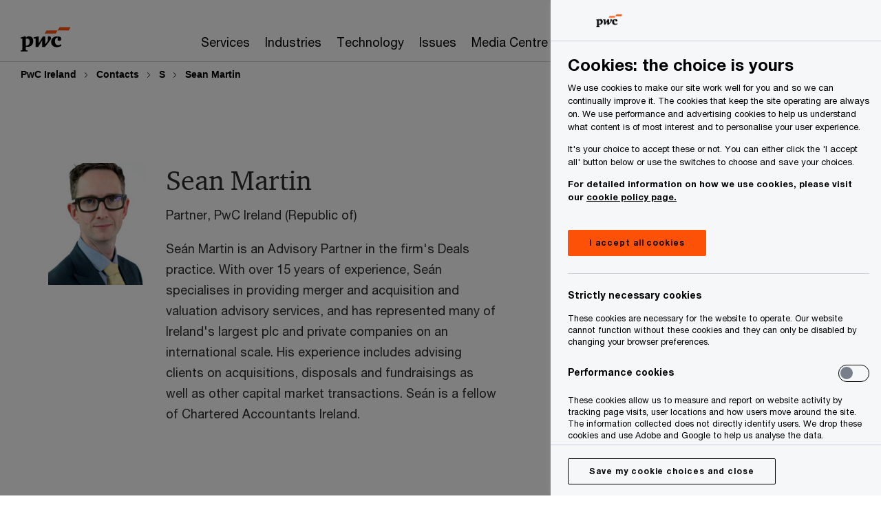

--- FILE ---
content_type: text/html; charset=UTF-8
request_url: https://www.pwc.ie/contacts/s/sean-j-martin.html
body_size: 16721
content:

<!DOCTYPE HTML>
<html lang="en">
    <head>
 









































    <link rel="icon" href="/etc.clientlibs/pwc/clientlibs/css_common/resources/image/favicon.ico" type="image/x-icon"/>
    <script src="/etc.clientlibs/clientlibs/granite/jquery/granite/csrf.min.56934e461ff6c436f962a5990541a527.js"></script>
<script src="/etc.clientlibs/pwc/clientlibs/clientlib-vendor/jquery.min.76a92234952929ebefaa60dd43afeddb.js"></script>

    






























 	
	
    
        <!-- OneTrust Cookies Consent Notice start for www.pwc.ie -->

<script src="https://cdn.cookielaw.org/scripttemplates/otSDKStub.js" data-language="en-IE" type="text/javascript" charset="UTF-8" data-domain-script="968c5ddc-83fa-4e8b-ab66-86cc856a3dfe"></script>
<script type="text/javascript">
function OptanonWrapper() { }
</script>
<!-- OneTrust Cookies Consent Notice end for www.pwc.ie -->
    
    
    
	<script src="/etc.clientlibs/pwc/clientlibs/components-digitaldataanalytics.min.1e95b6b45050fb34422a222506511317.js"></script>

    <script>
        createObject('page.skipOptanonCall',true);
    </script>
	
    

<title>Sean Martin
</title>
<meta http-equiv="content-language" content="en_ie"/>
<meta http-equiv="X-UA-Compatible" content="IE=edge">
<meta property="og:title" content="Sean Martin"/>
<meta property="og:type" content="article"/>
<meta property="og:site_name" content="PwC"/>
<meta property="og:description" content="Sean Martin."/>


<meta name="robots" content="noindex,nofollow"/>
<meta name="keywords" content=""/>
<meta name="description" content="Sean Martin."/>
<meta name="author" content="PricewaterhouseCoopers"/>
<meta name="pwcTitle" content="Sean Martin"/>
<meta name="pwcLocale" content="en_ie"/>
<meta name="pwcCountry" content='ie'/>


<meta name="pwcGeo.default" content="IE"/>
<meta name="pwcLang" content="en"/>
<meta name="pwcTag" content="Partner||, Migrate Contact Profile||, Ireland||">
<meta name="pwcHideLevel" content="0,2"/>
<meta name="target" content=""/>
<meta name="pwcReleaseDate" content="2015-08-04T08:00:00.000+01:00"/>	
<meta name="pwcLastModifiedDate" content="2022-09-15T09:35:54.357Z"/>	
<meta name="pwcselectednav" content="1"/>
<meta name="viewport" id="pwcviewport" content="width=device-width, initial-scale=1.0">
<link rel="apple-touch-icon" href="/content/pwc/script/network/apple-touch-icon.png"/>

<link rel="canonical" href="https://www.pwc.ie/contacts/s/sean-j-martin.html"/>
<meta property="og:url" content="https://www.pwc.ie/contacts/s/sean-j-martin.html"/>



    <link rel="alternate" href="" hreflang="en-ie"/>


<script>
    var  page ="Sean Martin";
    var anlyticsEscapeTitle = "Sean Martin";
    var anlyticsunescapeTitle = $('<textarea />').html(anlyticsEscapeTitle).text();
    var  templatePath ="/conf/pwc/settings/wcm/templates/contact-profile-template";
    var pwcReleaseDate = "2015-08-04T08:00:00.000+01:00";
    var pageNameUnescape = $('<textarea />').html(page).text();
    //PR-13329 change -- start
    var jsonData = {};
    if(Object.keys(jsonData).length){
        var taxonomyDataKey = jsonData.DataLayerKey !=null ? jsonData.DataLayerKey : "" ;
        var taxonomyDataValue =jsonData.DataLayerValue!=null ? jsonData.DataLayerValue : "";
        createObject(taxonomyDataKey,taxonomyDataValue);
    }
    
    //PR-13329 change -- end
    createObject('page.pageInfo.pageName', pageNameUnescape);
    createObject("page.pageInfo.pageType",templatePath.substring(templatePath.lastIndexOf('/')  + 1));
    createObject('page.content.publishDate', pwcReleaseDate);
    createObject('page.content.contentTitle', anlyticsunescapeTitle);
    createObject('page.content.contentType', "article");
    
    //PR-12825 change --start
    var pageContentJsonObject = {"ContentFullPathValueWithoutQueryParams":"/content/pwc/ie/en/contacts/s/sean-j-martin.html","ContentFullPathKey":"page.content.contentFullPath"};
    var urlQueryParams = new URLSearchParams(window.location.search);
    var pageUrlPath= pageContentJsonObject.ContentFullPathValueWithoutQueryParams;
    if(urlQueryParams!=''){
    	pageUrlPath=pageUrlPath.concat("?").concat(urlQueryParams);
    }
    createObject(pageContentJsonObject.ContentFullPathKey,pageUrlPath);
  	//PR-12825 change --end
  	
    //Added old dataLayer object value in digitalData.site object.
    digitalData.site ={"SiteValues":{"fullTagParent":"/","businessFunctionParent":"","topicsParent":"","funnel":"","businessFunction":"","industry":"","stakeholders":"","funnelParent":"","fullTag":"/","los":"","campaigns":"","economicBuyers":"","technologyParent":"","folderDirectory":"pwc/ie/en/contacts/s","contentType":"","campaignsParent":"","industriesParent":"","topics":"","pwcContentTypeParent":"","economicBuyersParent":"","servicesParent":"","services":"","technology":"","subLos":"","pwcContentType":"","contentLengthParent":"","industries":"","businessImperatives":"","contentLength":"","stakeholdersParent":"","businessImperativesParent":""},"additionalTags":"","business":{"businessChallenge":"","businessTopic":""},"accountRegistration":false};
</script>
<script type="application/ld+json">
{
    "@type": "Thing",
    "@context": "http://schema.org",
    "image": "",
    "name":"Sean Martin",
    "description":"Sean Martin."
}
</script>

    
	<script>
		var currentPageTerritory = 'ie';
        var componentAnimationDelayFlag = false;
	</script>
    

    

	
    

	
    

	
    

    





    



    

	
	

	
	

  
  

    

	

    
    
        <script>
            (function(win, doc, style, timeout) {
                var STYLE_ID = 'at-body-style';
                function getParent() {
                    return doc.getElementsByTagName('head')[0];
                }
                function addStyle(parent, id, def) {
                    if (!parent) {
                        return;
                    }
                    var style = doc.createElement('style');
                    style.id = id;
                    style.innerHTML = def;
                    parent.appendChild(style);
                }
                function removeStyle(parent, id) {
                    if (!parent) {
                        return;
                    }
                    var style = doc.getElementById(id);
                    if (!style) {
                        componentAnimationDelayFlag = false;
                        return;
                    }
                    parent.removeChild(style);
                }
                addStyle(getParent(), STYLE_ID, style);
                setTimeout(function() {
                    removeStyle(getParent(), STYLE_ID);
                }, timeout);
                componentAnimationDelayFlag = true;
            }(window, document, "body {opacity: 0 !important}", 3000));
        </script>
    
	
    
        <script>
            var pageTerritoryForDTM = 'ie';
        </script>
        <script src="//assets.adobedtm.com/94ed34440bb5/527900b2ae4b/launch-519328edb4b5.min.js" type="text/javascript" async></script>
        <script src="/etc.clientlibs/pwc/clientlibs/components-analytics.min.09fae73c6d4e6a64a3d6fec9bf69a6a7.js"></script>

    
    

    
    	
    

    

    
<script src="/etc.clientlibs/pwc/clientlibs/handlebars.min.cea4640e01740056e78b381c8d3b8d84.js"></script>




    
<script src="/etc.clientlibs/pwc/clientlibs/purify.min.861f03f452e5d56afa11ef73013b9d07.js"></script>




    
<link rel="stylesheet" href="/etc.clientlibs/pwc/clientlibs/longform/style-colors-rebrand.min.55a5cd0f49e7116a8dc3be45b77c8d11.css" type="text/css">
<link rel="stylesheet" href="/etc.clientlibs/pwc/clientlibs/rebrand-clientlibs/components-colors.min.1f799403448b688d16cd19b707feffe1.css" type="text/css">


       




<!-- <script src="//assets.adobedtm.com/c1b096e48fc8/1825f4c13961/launch-05a1756607c1-development.min.js" async></script>  -->

<input id="modnavigationid" type="hidden" value="/contacts/s/sean-j-martin/"/>
<input type="hidden" id="navmode" value="publish"/>

<input class="currentPagePath" type="hidden" value="/content/pwc/ie/en/contacts/s/sean-j-martin"/>
<input type="hidden" id="isUserReg" value="false"/>

    
    
    

    

    
    
    

</head>
    <body class="basepage page basicpage red-burgundy-maroon standard-reading contact-profile-template page-primary-col--orange page-secondary-col--orange page-tertiary-col--orange    bu-territory publish standard-spacing pwcscrolling longformcontent cmp-base-modernized">
        
             
            



			<div id="wrapper">
            
<div class="root container responsivegrid">

    
    
    
    <div id="container-daca924399" class="cmp-container">
        
        <div class="ixfsection experiencefragment"><div class="mod-ixf-page-section"></div>


	<section id="header" style="height: auto" class="cmp-experiencefragment cmp-experiencefragment--ie-en fullwidth ">


    
    <div id="container-dc09a0cfff" class="cmp-container">
        


<div class="aem-Grid aem-Grid--12 aem-Grid--default--12 ">
    
    <div class="slim-page-header-v2 parbase aem-GridColumn aem-GridColumn--default--12"><!-- SDI include (path: /content/experience-fragments/pwc/ie/en/header/ie-en/master/_jcr_content/root/slim_page_header_v2.dynamic.html/pwc/components/modernized/content/slim-page-header-v2, resourceType: pwc/components/modernized/content/slim-page-header-v2) -->

<nav id="skipNav" aria-label="Skip Links">
   <a tabindex="1" id="skipToContent" href="#" class="sr-only sr-only-focusable skip-content" aria-label="Skip to content">Skip to content</a>
   <a tabindex="1" id="skipToFooter" href="#pgFooter" class="sr-only sr-only-focusable skip-content" aria-label="Skip to footer">Skip to footer</a>   
</nav>
<div class="headerv2-container" data-current-level=""> 
  <header class="slimheader-v2 mod__header-v2">
      <input type='hidden' id='checkUserLoginOrNot' value='false'/>
      <a id="logoUrl" tabindex="3" href="/" aria-label="PwC homepage" class="slim-logo search-hide levelOneLink ">
      </a>
      <span class="mobile-search-btn non-bu-search-mobile " aria-label="Site Search" tabindex="0"></span>
      <span class="mobile-search-btn bu-search-mobile " aria-label="Site Search" tabindex="0"></span>
      <div tabindex="0" id="slim-hamburger" class="slim-hamburger-ico" aria-label="Menu " data-open-aria-label="Menu" data-close-aria-label="Menu Close">
         <span></span>
         <span></span>
         <span></span>
      </div>
      <div class="slim-navigation" style="opacity:0;">
         <nav class="nav-primary search-hide" data-tab-index-start="9" aria-label="Main Navigation">
    <a aria-controls="services-subnav-1" link-href="https://www.pwc.ie/services.html" href="#" data-has-subnav="true" data-nav-index="1" class="levelOneLink " nextpage-canonical-url="https://www.pwc.ie/services.html" navigation-title="Services" aria-label="Services "><span aria-hidden="true">Services</span></a>
            
         
    <a aria-controls="industries-subnav-2" link-href="https://www.pwc.ie/industries.html" href="#" data-has-subnav="true" data-nav-index="2" class="levelOneLink " nextpage-canonical-url="https://www.pwc.ie/industries.html" navigation-title="Industries" aria-label="Industries "><span aria-hidden="true">Industries</span></a>
            
         
    <a aria-controls="technology_-subnav-3" link-href="https://www.pwc.ie/services/consulting/technology.html" href="#" data-has-subnav="true" data-nav-index="3" class="levelOneLink " nextpage-canonical-url="https://www.pwc.ie/services/consulting/technology.html" navigation-title="Technology " aria-label="Technology  "><span aria-hidden="true">Technology </span></a>
            
         
    <a aria-controls="issues-subnav-4" link-href="https://www.pwc.ie/issues.html" href="#" data-has-subnav="true" data-nav-index="4" class="levelOneLink " nextpage-canonical-url="https://www.pwc.ie/issues.html" navigation-title="Issues" aria-label="Issues "><span aria-hidden="true">Issues</span></a>
            
         
    <a aria-controls="media_centre-subnav-5" link-href="https://www.pwc.ie/media-centre.html" href="https://www.pwc.ie/media-centre.html" data-has-subnav="false" data-nav-index="5" class="levelOneLink " nextpage-canonical-url="https://www.pwc.ie/media-centre.html" navigation-title="Media Centre" aria-label="Media Centre "><span aria-hidden="true">Media Centre</span></a>
            
         
    <a aria-controls="careers-subnav-6" link-href="https://www.pwc.ie/careers-ie.html" href="#" data-has-subnav="true" data-nav-index="6" class="levelOneLink " nextpage-canonical-url="https://www.pwc.ie/careers-ie.html" navigation-title="Careers" aria-label="Careers "><span aria-hidden="true">Careers</span></a>
            
         
    <a aria-controls="about_us_-subnav-7" link-href="https://www.pwc.ie/about.html" href="#" data-has-subnav="true" data-nav-index="7" class="levelOneLink " nextpage-canonical-url="https://www.pwc.ie/about.html" navigation-title="About Us " aria-label="About Us  "><span aria-hidden="true">About Us </span></a>
            
               <div class="nav-more" style="display: none;">
                  <p>More</p>
                  <div class="levelOneLink nav-more-dropdown">
                  </div>
               </div>
            
         </nav>
         
            
    <nav class="nav-secondary search-hide" aria-label="Secondary Navigation">
        
            
	<script id="overlay-template" type="text/x-handlebars-template">
<!--		<div class="authenticated-user-options hidden">
            <div class="user-option-list">
                <a tabindex="3"  class="register myaccount levelOneLink" href="{{myAccountHref}}">My Account</a>
                <a tabindex="4" class="sign-in signout levelOneLink" onclick="logOffUser(window.location.href)">Sign Out</a>
            </div>
        </div>
        <div class="user-options hidden">
            <a tabindex="3" class="sign-in userreg levelOneLink" data-href="{{signInHref}}" href="javascript:void(0);"> Sign in</a>
            <a tabindex="4" class="register userreg levelOneLink" href="{{createAccountHref}}"> Register</a>
        </div> -->
</script>

        
        <div class="login-data"></div>
        <!--<div data-sly-test="false" class="user-options hidden">
            <a tabindex="3" data-sly-test.loginLink="/bin/saml/internal/auth" data-href="" href="javascript:void(0);" class="sign-in userreg levelOneLink">Sign in</a>
            <a tabindex="4" data-sly-test.registerLink="https://login.pwc.com/identity/register?goto=" data-register-link="" href="javascript:void(0);" class="register userreg levelOneLink">Register</a>
        </div>-->
        <div class="location-options">
            <script id="language-selector-template" type="text/x-handlebars-template">
    <div class="options-language">
        <button tabindex="7" class="open-lang-options">{{jcrlanguage}} 
            <img alt="" class="non-bu-close-location-mobile" src="/etc.clientlibs/pwc/clientlibs/rebrand-clientlibs/components-colors/resources/images/slim-header-v2/Chevron.svg">
            <img alt="" class="bu-close-location-mobile" src="/etc.clientlibs/pwc/clientlibs/rebrand-clientlibs/components-colors/resources/images/slim-header-v2-bu/Chevron-bu.svg">
        </button>
        <img class="close-options non-bu-close-location-mobile" alt="" src="/etc.clientlibs/pwc/clientlibs/rebrand-clientlibs/components-colors/resources/images/slim-header-v2/close-icon-white.svg">
        <img class="close-options bu-close-location-mobile" alt="" src="/etc.clientlibs/pwc/clientlibs/rebrand-clientlibs/components-colors/resources/images/slim-header-v2-bu/Cancel-bu.svg">

    </div>
    <div class="slim-language-selector" id="langDialog" aria-label="{{langSelectorTitleText}}" role="dialog" aria-modal="true">
        <p>{{langSelectorTitleText}}</p>
        <div class="language-selector-list levelOneLink " id="lstLang" role="listbox" aria-labelledby="langDialog">
            {{#each languageSelectorData.alternateLanguages}}
            <a id="lang_{{@index}}" role="option" {{#if this.isCurrentLanguage}} class="is-active" {{/if}} href="{{this.linkURL}}" data-lang="{{this.linkText}}"> {{this.linkText}} </a>
            {{/each}}
        </div>
    </div>
</script>
            
                
<script id="territory-selector-template" type="text/x-handlebars-template">
	<button tabindex="6" aria-label="{{territorySelectorBtnText}}">
		<span>{{currentPageTerritoryName}} 
			<img alt="" class="non-bu-close-location-mobile" src="/etc.clientlibs/pwc/clientlibs/rebrand-clientlibs/components-colors/resources/images/slim-header-v2/Chevron.svg">
			<img alt="" class="bu-close-location-mobile" src="/etc.clientlibs/pwc/clientlibs/rebrand-clientlibs/components-colors/resources/images/slim-header-v2-bu/Chevron-bu.svg">
		</span>
		<img class="close-options non-bu-close-location-mobile" alt="" src="/etc.clientlibs/pwc/clientlibs/rebrand-clientlibs/components-colors/resources/images/slim-header-v2/close-icon-white.svg">
		<img class="close-options bu-close-location-mobile" alt="" src="/etc.clientlibs/pwc/clientlibs/rebrand-clientlibs/components-colors/resources/images/slim-header-v2-bu/Cancel-bu.svg">
	</button>
	<!-- territory dialog box starts here -->
	<div class="territory-selector" aria-label="{{findATerritoryText}}" id="lst-territory-selector" role="dialog" aria-modal="true">
		<div class="territory-selector-search">
				<label class="sr-only" for="searchField"> {{findATerritoryText}} </label>
				<input id="countrySearch" class="levelOneLink" name="country" type="text" placeholder="{{findATerritoryText}}">
		</div>
		<div class="territory-selector-list levelOneLink" id="lstTerritory" role="listbox" aria-labelledby="lst-territory-selector">
			{{#each territories}}
			{{#if territoryFinder}}
                    <a id="option_{{@index}}" role="option" class="{{#ifEquals name 'Global'}}region-global {{/ifEquals}}{{#ifEquals name ../currentPageTerritoryName}}is-active {{/ifEquals}}"
                    href="{{domain}}" data-value="{{name}}">{{name}}</a>
			{{#each alias}}
                    <a id="option_{{this}}_{{@index}}" role="option" class="{{#ifEquals name 'Global'}}region-global {{/ifEquals}}{{#ifEquals ../name ../../currentPageTerritoryName}}is-active {{/ifEquals}}"
                    href="{{../domain}}" data-value="{{this}}">{{this}}</a>
			{{/each}}
			{{#if @last}}
			<p id="option_noresult" role="option" class="territory-no-results">{{territoryNotFoundText}}</p>
			{{/if}}
			{{/if}}
			{{/each}}

		</div>
	</div>
</script>

            
            <div class="lo-backsplash"></div>
            <span class="option-country levelOneLink">
      </span>
            
            <span class="option-language">
          </span>
            
        </div>
    </nav>

         
         
         <div class="nav-search search-hide ">
            <button aria-expanded="false" class="search-hide levelOneLink">Search</button>
            <div class="search-hide searchbox">
               <form id="slimSearchForm" role="search" action="https://www.pwc.ie/search.html" method="get">
	               <input id="slimSearch" class="slim-search" type="text" name="searchfield" placeholder="Search for industries, products, services and more"/>
	                <input type="hidden" name="pwcSiteSection" autocomplete="off"/>
                    <input type="hidden" name="pwcLang" value="" autocomplete="off"/>
                    <input type="hidden" name="pwcGeo" value="" autocomplete="off"/>
                  <input type="submit" class="submit-search" value=""/>
               </form>
               <button id="close-search" aria-label="Search Close"></button>
            </div>
         </div>
      </div>
   </header>
   
	<script id="breadcrumb-template" type="text/x-handlebars-template">

            <button class="slimnav-v2-bc-toggle is-hidden">
	           <label class="sr-only">Show full breadcrumb</label>
	        </button>
				<div class="slimnav-v2-breadcrumbs">
				{{#each breadcrumbs}}
				 <a href="{{this.linkURL}}">{{this.linkText}}</a>
				{{/each}}
			    </div>

	</script>
        <div class="slimnav-breadcrumb"> </div>
	
   
   <div class="slimheader-sublevel-slide" data-nav-level="2">
      <div class="slide-shadow search-hide"></div>
      <div class="slide-bg"></div>
      
      
         <div id="services-subnav-1" class="sublevel-container search-hide show-subnav">
            <div class="sublevel-navs">
               <div class="slimnav-level2 slimheader-slide-nav">
                  <div class="slide-nav-contain">
                     <div class="sublevel-title-container search-hide">
                        <div class="slimnav-mobile-header">
                           <p> Menu</p>
                        </div>
                        <div class="slimheader-breadcrumb is-hidden">
                           <a href="#">Services</a>
                        </div>
                        <a href="https://www.pwc.ie/services.html" aria-label="Services " class="lv2-label" nextpage-canonical-url="https://www.pwc.ie/services.html" navigation-title="Services"><span aria-hidden="true">Services</span></a>
                     </div>
                     <nav>
    					<a class="levelTwoLink has-lv3" data-breadcrumb="Services" href="https://www.pwc.ie/services/audit-and-assurance.html" aria-controls="audit_and_assurance-subnav-1-1" nextpage-canonical-url="https://www.pwc.ie/services/audit-and-assurance.html" navigation-title="Audit and Assurance" aria-label="Audit and Assurance "><span aria-hidden="true">Audit and Assurance</span></a>
                     
    					<a class="levelTwoLink has-lv3" data-breadcrumb="Services" href="https://www.pwc.ie/services/consulting.html" aria-controls="consulting-subnav-1-2" nextpage-canonical-url="https://www.pwc.ie/services/consulting.html" navigation-title="Consulting" aria-label="Consulting "><span aria-hidden="true">Consulting</span></a>
                     
    					<a class="levelTwoLink has-lv3" data-breadcrumb="Services" href="https://www.pwc.ie/services/deals-advisory.html" aria-controls="deals_advisory-subnav-1-3" nextpage-canonical-url="https://www.pwc.ie/services/deals-advisory.html" navigation-title="Deals Advisory" aria-label="Deals Advisory "><span aria-hidden="true">Deals Advisory</span></a>
                     
    					<a class="levelTwoLink " data-breadcrumb="Services" href="https://www.pwc.ie/services/managed-services.html" aria-controls="managed_services-subnav-1-4" nextpage-canonical-url="https://www.pwc.ie/services/managed-services.html" navigation-title="Managed Services" aria-label="Managed Services "><span aria-hidden="true">Managed Services</span></a>
                     
    					<a class="levelTwoLink has-lv3" data-breadcrumb="Services" href="https://www.pwc.ie/services/pwc-private.html" aria-controls="pwc_private-subnav-1-5" nextpage-canonical-url="https://www.pwc.ie/services/pwc-private.html" navigation-title="PwC Private" aria-label="PwC Private "><span aria-hidden="true">PwC Private</span></a>
                     
    					<a class="levelTwoLink has-lv3" data-breadcrumb="Services" href="https://www.pwc.ie/services/strategic-alliances.html" aria-controls="strategic_alliances-subnav-1-6" nextpage-canonical-url="https://www.pwc.ie/services/strategic-alliances.html" navigation-title="Strategic Alliances" aria-label="Strategic Alliances "><span aria-hidden="true">Strategic Alliances</span></a>
                     
    					<a class="levelTwoLink has-lv3" data-breadcrumb="Services" href="https://www.pwc.ie/services/tax.html" aria-controls="tax-subnav-1-7" nextpage-canonical-url="https://www.pwc.ie/services/tax.html" navigation-title="Tax" aria-label="Tax "><span aria-hidden="true">Tax</span></a>
                     
    					<a class="levelTwoLink has-lv3" data-breadcrumb="Services" href="https://www.pwc.ie/services/workforce.html" aria-controls="workforce-subnav-1-8" nextpage-canonical-url="https://www.pwc.ie/services/workforce.html" navigation-title="Workforce" aria-label="Workforce "><span aria-hidden="true">Workforce</span></a>
                     </nav>
                  </div>
               </div>
               <span class="slimnav-level3">
                  <div id="audit_and_assurance-subnav-1-1" class="slimheader-slide-nav">
                     <div class="slide-nav-contain">
                        <div class="sublevel-title-container search-hide">
                           <div class="slimnav-mobile-header">
                              <p> Menu</p>
                           </div>
                           <div class="slimheader-breadcrumb is-hidden">
                              <a href="#">Services</a>
                           </div>
                           <a href="https://www.pwc.ie/services/audit-and-assurance.html" class="lv2-label" nextpage-canonical-url="https://www.pwc.ie/services/audit-and-assurance.html" navigation-title="Audit and Assurance" aria-label="Audit and Assurance "><span aria-hidden="true">Audit and Assurance</span></a>
                        </div>
                        <nav>
                           <a class="levelThreeLink" href="https://www.pwc.ie/services/audit-and-assurance/audit-and-accounting.html" nextpage-canonical-url="https://www.pwc.ie/services/audit-and-assurance/audit-and-accounting.html" navigation-title="Accounting" aria-label="Accounting "><span aria-hidden="true">Accounting</span></a>
                        
                           <a class="levelThreeLink" href="https://www.pwc.ie/services/audit-and-assurance/regulation.html" nextpage-canonical-url="https://www.pwc.ie/services/audit-and-assurance/regulation.html" navigation-title="Regulations" aria-label="Regulations "><span aria-hidden="true">Regulations</span></a>
                        
                           <a class="levelThreeLink" href="https://www.pwc.ie/services/audit-assurance/risk.html" nextpage-canonical-url="https://www.pwc.ie/services/audit-assurance/risk.html" navigation-title="Risk" aria-label="Risk "><span aria-hidden="true">Risk</span></a>
                        </nav>
                     </div>
                  </div>
               
                  <div id="consulting-subnav-1-2" class="slimheader-slide-nav">
                     <div class="slide-nav-contain">
                        <div class="sublevel-title-container search-hide">
                           <div class="slimnav-mobile-header">
                              <p> Menu</p>
                           </div>
                           <div class="slimheader-breadcrumb is-hidden">
                              <a href="#">Services</a>
                           </div>
                           <a href="https://www.pwc.ie/services/consulting.html" class="lv2-label" nextpage-canonical-url="https://www.pwc.ie/services/consulting.html" navigation-title="Consulting" aria-label="Consulting "><span aria-hidden="true">Consulting</span></a>
                        </div>
                        <nav>
                           <a class="levelThreeLink" href="https://www.pwc.ie/services/consulting/customer-experience.html" nextpage-canonical-url="https://www.pwc.ie/services/consulting/customer-experience.html" navigation-title="Customer experience" aria-label="Customer experience "><span aria-hidden="true">Customer experience</span></a>
                        
                           <a class="levelThreeLink" href="https://www.pwc.ie/services/consulting/cybersecurity-forensics.html" nextpage-canonical-url="https://www.pwc.ie/services/consulting/cybersecurity-forensics.html" navigation-title="Cybersecurity, Forensics and Privacy" aria-label="Cybersecurity, Forensics and Privacy "><span aria-hidden="true">Cybersecurity, Forensics and Privacy</span></a>
                        
                           <a class="levelThreeLink" href="https://www.pwc.ie/services/consulting/data-analytics.html" nextpage-canonical-url="https://www.pwc.ie/services/consulting/data-analytics.html" navigation-title="Data Analytics" aria-label="Data Analytics "><span aria-hidden="true">Data Analytics</span></a>
                        
                           <a class="levelThreeLink" href="https://www.pwc.ie/services/consulting/finance.html" nextpage-canonical-url="https://www.pwc.ie/services/consulting/finance.html" navigation-title="Finance transformation" aria-label="Finance transformation "><span aria-hidden="true">Finance transformation</span></a>
                        
                           <a class="levelThreeLink" href="https://www.pwc.ie/services/consulting/operations.html" nextpage-canonical-url="https://www.pwc.ie/services/consulting/operations.html" navigation-title="Operations" aria-label="Operations "><span aria-hidden="true">Operations</span></a>
                        
                           <a class="levelThreeLink" href="https://www.pwc.ie/services/consulting/project-portfolio-management-ppm.html" nextpage-canonical-url="https://www.pwc.ie/services/consulting/project-portfolio-management-ppm.html" navigation-title="Project Portfolio Management (PPM)" aria-label="Project Portfolio Management (PPM) "><span aria-hidden="true">Project Portfolio Management (PPM)</span></a>
                        
                           <a class="levelThreeLink" href="https://www.strategyand.pwc.com/ie/en.html" navigation-title="Strategy&amp;" aria-label="Strategy&amp; "><span aria-hidden="true">Strategy&amp;</span></a>
                        
                           <a class="levelThreeLink" href="https://www.pwc.ie/services/consulting/technology.html" nextpage-canonical-url="https://www.pwc.ie/services/consulting/technology.html" navigation-title="Technology" aria-label="Technology "><span aria-hidden="true">Technology</span></a>
                        </nav>
                     </div>
                  </div>
               
                  <div id="deals_advisory-subnav-1-3" class="slimheader-slide-nav">
                     <div class="slide-nav-contain">
                        <div class="sublevel-title-container search-hide">
                           <div class="slimnav-mobile-header">
                              <p> Menu</p>
                           </div>
                           <div class="slimheader-breadcrumb is-hidden">
                              <a href="#">Services</a>
                           </div>
                           <a href="https://www.pwc.ie/services/deals-advisory.html" class="lv2-label" nextpage-canonical-url="https://www.pwc.ie/services/deals-advisory.html" navigation-title="Deals Advisory" aria-label="Deals Advisory "><span aria-hidden="true">Deals Advisory</span></a>
                        </div>
                        <nav>
                           <a class="levelThreeLink" href="https://www.pwc.ie/services/deals-advisory/business-forensic-investigations.html" nextpage-canonical-url="https://www.pwc.ie/services/deals-advisory/business-forensic-investigations.html" navigation-title="Business and forensic investigations" aria-label="Business and forensic investigations "><span aria-hidden="true">Business and forensic investigations</span></a>
                        
                           <a class="levelThreeLink" href="https://www.pwc.ie/services/deals-advisory/capital-projects-infrastructure.html" nextpage-canonical-url="https://www.pwc.ie/services/deals-advisory/capital-projects-infrastructure.html" navigation-title="Capital Projects &amp; Infrastructure" aria-label="Capital Projects &amp; Infrastructure "><span aria-hidden="true">Capital Projects &amp; Infrastructure</span></a>
                        
                           <a class="levelThreeLink" href="https://www.pwc.ie/services/deals-advisory/cfo-advisory.html" nextpage-canonical-url="https://www.pwc.ie/services/deals-advisory/cfo-advisory.html" navigation-title="CFO Advisory" aria-label="CFO Advisory "><span aria-hidden="true">CFO Advisory</span></a>
                        
                           <a class="levelThreeLink" href="https://www.pwc.ie/services/deals-advisory/corporate-intelligence.html" nextpage-canonical-url="https://www.pwc.ie/services/deals-advisory/corporate-intelligence.html" navigation-title="Corporate intelligence" aria-label="Corporate intelligence "><span aria-hidden="true">Corporate intelligence</span></a>
                        
                           <a class="levelThreeLink" href="https://www.pwc.ie/services/deals-advisory/debt-capital-advisory.html" nextpage-canonical-url="https://www.pwc.ie/services/deals-advisory/debt-capital-advisory.html" navigation-title="Debt and Capital Advisory" aria-label="Debt and Capital Advisory "><span aria-hidden="true">Debt and Capital Advisory</span></a>
                        
                           <a class="levelThreeLink" href="https://www.pwc.ie/services/deals-advisory/disputes.html" nextpage-canonical-url="https://www.pwc.ie/services/deals-advisory/disputes.html" navigation-title="Dispute advisory" aria-label="Dispute advisory "><span aria-hidden="true">Dispute advisory</span></a>
                        
                           <a class="levelThreeLink" href="https://www.pwc.ie/services/deals-advisory/mergers-acquisitions.html" nextpage-canonical-url="https://www.pwc.ie/services/deals-advisory/mergers-acquisitions.html" navigation-title="Mergers and acquisitions" aria-label="Mergers and acquisitions "><span aria-hidden="true">Mergers and acquisitions</span></a>
                        
                           <a class="levelThreeLink" href="https://www.pwc.ie/services/deals-advisory/restructuring-insolvency.html" nextpage-canonical-url="https://www.pwc.ie/services/deals-advisory/restructuring-insolvency.html" navigation-title="Restructuring and insolvency" aria-label="Restructuring and insolvency "><span aria-hidden="true">Restructuring and insolvency</span></a>
                        
                           <a class="levelThreeLink" href="https://www.pwc.ie/services/deals-advisory/selling-your-business.html" nextpage-canonical-url="https://www.pwc.ie/services/deals-advisory/selling-your-business.html" navigation-title="Selling your business" aria-label="Selling your business "><span aria-hidden="true">Selling your business</span></a>
                        </nav>
                     </div>
                  </div>
               
                  <div id="managed_services-subnav-1-4" class="slimheader-slide-nav">
                     <div class="slide-nav-contain">
                        <div class="sublevel-title-container search-hide">
                           <div class="slimnav-mobile-header">
                              <p> Menu</p>
                           </div>
                           <div class="slimheader-breadcrumb is-hidden">
                              <a href="#">Services</a>
                           </div>
                           <a href="https://www.pwc.ie/services/managed-services.html" class="lv2-label" nextpage-canonical-url="https://www.pwc.ie/services/managed-services.html" navigation-title="Managed Services" aria-label="Managed Services "><span aria-hidden="true">Managed Services</span></a>
                        </div>
                        
                     </div>
                  </div>
               
                  <div id="pwc_private-subnav-1-5" class="slimheader-slide-nav">
                     <div class="slide-nav-contain">
                        <div class="sublevel-title-container search-hide">
                           <div class="slimnav-mobile-header">
                              <p> Menu</p>
                           </div>
                           <div class="slimheader-breadcrumb is-hidden">
                              <a href="#">Services</a>
                           </div>
                           <a href="https://www.pwc.ie/services/pwc-private.html" class="lv2-label" nextpage-canonical-url="https://www.pwc.ie/services/pwc-private.html" navigation-title="PwC Private" aria-label="PwC Private "><span aria-hidden="true">PwC Private</span></a>
                        </div>
                        <nav>
                           <a class="levelThreeLink" href="https://www.pwc.ie/services/pwc-private/scaling-up-your-business.html" nextpage-canonical-url="https://www.pwc.ie/services/pwc-private/scaling-up-your-business.html" navigation-title="Entrepreneurship" aria-label="Entrepreneurship "><span aria-hidden="true">Entrepreneurship</span></a>
                        
                           <a class="levelThreeLink" href="https://www.pwc.ie/services/pwc-private/private-business.html" nextpage-canonical-url="https://www.pwc.ie/services/pwc-private/private-business.html" navigation-title="Private Business" aria-label="Private Business "><span aria-hidden="true">Private Business</span></a>
                        
                           <a class="levelThreeLink" href="https://www.pwc.ie/services/pwc-private/private-client-consulting.html" nextpage-canonical-url="https://www.pwc.ie/services/pwc-private/private-client-consulting.html" navigation-title="Private Clients" aria-label="Private Clients "><span aria-hidden="true">Private Clients</span></a>
                        </nav>
                     </div>
                  </div>
               
                  <div id="strategic_alliances-subnav-1-6" class="slimheader-slide-nav">
                     <div class="slide-nav-contain">
                        <div class="sublevel-title-container search-hide">
                           <div class="slimnav-mobile-header">
                              <p> Menu</p>
                           </div>
                           <div class="slimheader-breadcrumb is-hidden">
                              <a href="#">Services</a>
                           </div>
                           <a href="https://www.pwc.ie/services/strategic-alliances.html" class="lv2-label" nextpage-canonical-url="https://www.pwc.ie/services/strategic-alliances.html" navigation-title="Strategic Alliances" aria-label="Strategic Alliances "><span aria-hidden="true">Strategic Alliances</span></a>
                        </div>
                        <nav>
                           <a class="levelThreeLink" href="https://www.pwc.ie/services/strategic-alliances/sap.html" nextpage-canonical-url="https://www.pwc.ie/services/strategic-alliances/sap.html" navigation-title="SAP" aria-label="SAP "><span aria-hidden="true">SAP</span></a>
                        </nav>
                     </div>
                  </div>
               
                  <div id="tax-subnav-1-7" class="slimheader-slide-nav">
                     <div class="slide-nav-contain">
                        <div class="sublevel-title-container search-hide">
                           <div class="slimnav-mobile-header">
                              <p> Menu</p>
                           </div>
                           <div class="slimheader-breadcrumb is-hidden">
                              <a href="#">Services</a>
                           </div>
                           <a href="https://www.pwc.ie/services/tax.html" class="lv2-label" nextpage-canonical-url="https://www.pwc.ie/services/tax.html" navigation-title="Tax" aria-label="Tax "><span aria-hidden="true">Tax</span></a>
                        </div>
                        <nav>
                           <a class="levelThreeLink" href="https://www.pwc.ie/services/tax/domestic-international-and-outbound.html" nextpage-canonical-url="https://www.pwc.ie/services/tax/domestic-international-and-outbound.html" navigation-title="Domestic International and Outbound" aria-label="Domestic International and Outbound "><span aria-hidden="true">Domestic International and Outbound</span></a>
                        
                           <a class="levelThreeLink" href="https://www.pwc.ie/services/tax/sustainable-tax-strategies-esg.html" nextpage-canonical-url="https://www.pwc.ie/services/tax/sustainable-tax-strategies-esg.html" navigation-title="ESG " aria-label="ESG  "><span aria-hidden="true">ESG </span></a>
                        
                           <a class="levelThreeLink" href="https://www.pwc.ie/services/tax/financial-services.html" nextpage-canonical-url="https://www.pwc.ie/services/tax/financial-services.html" navigation-title="Financial services" aria-label="Financial services "><span aria-hidden="true">Financial services</span></a>
                        
                           <a class="levelThreeLink" href="https://www.pwc.ie/services/tax/foreign-direct-investment.html" nextpage-canonical-url="https://www.pwc.ie/services/tax/foreign-direct-investment.html" navigation-title="Foreign Direct Investment" aria-label="Foreign Direct Investment "><span aria-hidden="true">Foreign Direct Investment</span></a>
                        
                           <a class="levelThreeLink" href="https://www.pwc.ie/services/tax/specialist-tax-services.html" nextpage-canonical-url="https://www.pwc.ie/services/tax/specialist-tax-services.html" navigation-title="Specialist Tax Services" aria-label="Specialist Tax Services "><span aria-hidden="true">Specialist Tax Services</span></a>
                        
                           <a class="levelThreeLink" href="https://www.pwc.ie/services/tax/technology.html" nextpage-canonical-url="https://www.pwc.ie/services/tax/technology.html" navigation-title="Technology and transformation" aria-label="Technology and transformation "><span aria-hidden="true">Technology and transformation</span></a>
                        </nav>
                     </div>
                  </div>
               
                  <div id="workforce-subnav-1-8" class="slimheader-slide-nav">
                     <div class="slide-nav-contain">
                        <div class="sublevel-title-container search-hide">
                           <div class="slimnav-mobile-header">
                              <p> Menu</p>
                           </div>
                           <div class="slimheader-breadcrumb is-hidden">
                              <a href="#">Services</a>
                           </div>
                           <a href="https://www.pwc.ie/services/workforce.html" class="lv2-label" nextpage-canonical-url="https://www.pwc.ie/services/workforce.html" navigation-title="Workforce" aria-label="Workforce "><span aria-hidden="true">Workforce</span></a>
                        </div>
                        <nav>
                           <a class="levelThreeLink" href="https://www.pwc.ie/services/workforce/gender-pay-gap-reporting.html" nextpage-canonical-url="https://www.pwc.ie/services/workforce/gender-pay-gap-reporting.html" navigation-title="Gender pay gap reporting" aria-label="Gender pay gap reporting "><span aria-hidden="true">Gender pay gap reporting</span></a>
                        
                           <a class="levelThreeLink" href="https://www.pwc.ie/services/workforce/pensions.html" nextpage-canonical-url="https://www.pwc.ie/services/workforce/pensions.html" navigation-title="Pension services" aria-label="Pension services "><span aria-hidden="true">Pension services</span></a>
                        
                           <a class="levelThreeLink" href="https://www.pwc.ie/services/workforce/consulting.html" nextpage-canonical-url="https://www.pwc.ie/services/workforce/consulting.html" navigation-title="Workforce Consulting" aria-label="Workforce Consulting "><span aria-hidden="true">Workforce Consulting</span></a>
                        
                           <a class="levelThreeLink" href="https://www.pwc.ie/services/workforce/tax.html" nextpage-canonical-url="https://www.pwc.ie/services/workforce/tax.html" navigation-title="Workforce Tax" aria-label="Workforce Tax "><span aria-hidden="true">Workforce Tax</span></a>
                        </nav>
                     </div>
                  </div>
               </span>
               
            </div>
            <button class="slimheader-close search-hide" aria-label="Menu Close"></button>
         </div>
      
         <div id="industries-subnav-2" class="sublevel-container search-hide show-subnav">
            <div class="sublevel-navs">
               <div class="slimnav-level2 slimheader-slide-nav">
                  <div class="slide-nav-contain">
                     <div class="sublevel-title-container search-hide">
                        <div class="slimnav-mobile-header">
                           <p> Menu</p>
                        </div>
                        <div class="slimheader-breadcrumb is-hidden">
                           <a href="#">Industries</a>
                        </div>
                        <a href="https://www.pwc.ie/industries.html" aria-label="Industries " class="lv2-label" nextpage-canonical-url="https://www.pwc.ie/industries.html" navigation-title="Industries"><span aria-hidden="true">Industries</span></a>
                     </div>
                     <nav>
    					<a class="levelTwoLink " data-breadcrumb="Industries" href="https://www.pwc.ie/industries/asset-management.html" aria-controls="asset_and_wealth_management-subnav-2-1" nextpage-canonical-url="https://www.pwc.ie/industries/asset-management.html" navigation-title="Asset and Wealth Management" aria-label="Asset and Wealth Management "><span aria-hidden="true">Asset and Wealth Management</span></a>
                     
    					<a class="levelTwoLink " data-breadcrumb="Industries" href="https://www.pwc.ie/industries/aviation-finance.html" aria-controls="aviation_finance_and_aircraft_leasing-subnav-2-2" nextpage-canonical-url="https://www.pwc.ie/industries/aviation-finance.html" navigation-title="Aviation Finance and Aircraft Leasing" aria-label="Aviation Finance and Aircraft Leasing "><span aria-hidden="true">Aviation Finance and Aircraft Leasing</span></a>
                     
    					<a class="levelTwoLink " data-breadcrumb="Industries" href="https://www.pwc.ie/industries/banking.html" aria-controls="banking-subnav-2-3" nextpage-canonical-url="https://www.pwc.ie/industries/banking.html" navigation-title="Banking" aria-label="Banking "><span aria-hidden="true">Banking</span></a>
                     
    					<a class="levelTwoLink " data-breadcrumb="Industries" href="https://www.pwc.ie/industries/not-for-profit.html" aria-controls="charities-subnav-2-4" nextpage-canonical-url="https://www.pwc.ie/industries/not-for-profit.html" navigation-title="Charities" aria-label="Charities "><span aria-hidden="true">Charities</span></a>
                     
    					<a class="levelTwoLink " data-breadcrumb="Industries" href="https://www.pwc.ie/industries/construction-engineering-and-real-estate.html" aria-controls="construction_engineering_and_real_estate-subnav-2-5" nextpage-canonical-url="https://www.pwc.ie/industries/construction-engineering-and-real-estate.html" navigation-title="Construction Engineering and Real Estate" aria-label="Construction Engineering and Real Estate "><span aria-hidden="true">Construction Engineering and Real Estate</span></a>
                     
    					<a class="levelTwoLink " data-breadcrumb="Industries" href="https://www.pwc.ie/industries/energy-and-renewables.html" aria-controls="energy_and_renewables-subnav-2-6" nextpage-canonical-url="https://www.pwc.ie/industries/energy-and-renewables.html" navigation-title="Energy and Renewables" aria-label="Energy and Renewables "><span aria-hidden="true">Energy and Renewables</span></a>
                     
    					<a class="levelTwoLink " data-breadcrumb="Industries" href="https://www.pwc.ie/industries/food-and-agribusiness.html" aria-controls="food_and_agribusiness-subnav-2-7" nextpage-canonical-url="https://www.pwc.ie/industries/food-and-agribusiness.html" navigation-title="Food and Agribusiness" aria-label="Food and Agribusiness "><span aria-hidden="true">Food and Agribusiness</span></a>
                     
    					<a class="levelTwoLink " data-breadcrumb="Industries" href="https://www.pwc.ie/industries/government-public-sector.html" aria-controls="government_and_public_sector-subnav-2-8" nextpage-canonical-url="https://www.pwc.ie/industries/government-public-sector.html" navigation-title="Government and Public Sector" aria-label="Government and Public Sector "><span aria-hidden="true">Government and Public Sector</span></a>
                     
    					<a class="levelTwoLink " data-breadcrumb="Industries" href="https://www.pwc.ie/industries/healthcare.html" aria-controls="healthcare-subnav-2-9" nextpage-canonical-url="https://www.pwc.ie/industries/healthcare.html" navigation-title="Healthcare" aria-label="Healthcare "><span aria-hidden="true">Healthcare</span></a>
                     
    					<a class="levelTwoLink " data-breadcrumb="Industries" href="https://www.pwc.ie/industries/insurance.html" aria-controls="insurance-subnav-2-10" nextpage-canonical-url="https://www.pwc.ie/industries/insurance.html" navigation-title="Insurance" aria-label="Insurance "><span aria-hidden="true">Insurance</span></a>
                     
    					<a class="levelTwoLink " data-breadcrumb="Industries" href="https://www.pwc.ie/industries/pharma.html" aria-controls="pharma_and_life_sciences-subnav-2-11" nextpage-canonical-url="https://www.pwc.ie/industries/pharma.html" navigation-title="Pharma and Life sciences" aria-label="Pharma and Life sciences "><span aria-hidden="true">Pharma and Life sciences</span></a>
                     
    					<a class="levelTwoLink " data-breadcrumb="Industries" href="https://www.pwc.ie/industries/retail-consumer.html" aria-controls="retail_and_consumer-subnav-2-12" nextpage-canonical-url="https://www.pwc.ie/industries/retail-consumer.html" navigation-title="Retail and Consumer" aria-label="Retail and Consumer "><span aria-hidden="true">Retail and Consumer</span></a>
                     
    					<a class="levelTwoLink " data-breadcrumb="Industries" href="https://www.pwc.ie/industries/technology-media-telecommunications.html" aria-controls="tech__media_and_telecommunications-subnav-2-13" nextpage-canonical-url="https://www.pwc.ie/industries/technology-media-telecommunications.html" navigation-title="Tech, Media and Telecommunications" aria-label="Tech, Media and Telecommunications "><span aria-hidden="true">Tech, Media and Telecommunications</span></a>
                     </nav>
                  </div>
               </div>
               <span class="slimnav-level3">
                  <div id="asset_and_wealth_management-subnav-2-1" class="slimheader-slide-nav">
                     <div class="slide-nav-contain">
                        <div class="sublevel-title-container search-hide">
                           <div class="slimnav-mobile-header">
                              <p> Menu</p>
                           </div>
                           <div class="slimheader-breadcrumb is-hidden">
                              <a href="#">Industries</a>
                           </div>
                           <a href="https://www.pwc.ie/industries/asset-management.html" class="lv2-label" nextpage-canonical-url="https://www.pwc.ie/industries/asset-management.html" navigation-title="Asset and Wealth Management" aria-label="Asset and Wealth Management "><span aria-hidden="true">Asset and Wealth Management</span></a>
                        </div>
                        
                     </div>
                  </div>
               
                  <div id="aviation_finance_and_aircraft_leasing-subnav-2-2" class="slimheader-slide-nav">
                     <div class="slide-nav-contain">
                        <div class="sublevel-title-container search-hide">
                           <div class="slimnav-mobile-header">
                              <p> Menu</p>
                           </div>
                           <div class="slimheader-breadcrumb is-hidden">
                              <a href="#">Industries</a>
                           </div>
                           <a href="https://www.pwc.ie/industries/aviation-finance.html" class="lv2-label" nextpage-canonical-url="https://www.pwc.ie/industries/aviation-finance.html" navigation-title="Aviation Finance and Aircraft Leasing" aria-label="Aviation Finance and Aircraft Leasing "><span aria-hidden="true">Aviation Finance and Aircraft Leasing</span></a>
                        </div>
                        
                     </div>
                  </div>
               
                  <div id="banking-subnav-2-3" class="slimheader-slide-nav">
                     <div class="slide-nav-contain">
                        <div class="sublevel-title-container search-hide">
                           <div class="slimnav-mobile-header">
                              <p> Menu</p>
                           </div>
                           <div class="slimheader-breadcrumb is-hidden">
                              <a href="#">Industries</a>
                           </div>
                           <a href="https://www.pwc.ie/industries/banking.html" class="lv2-label" nextpage-canonical-url="https://www.pwc.ie/industries/banking.html" navigation-title="Banking" aria-label="Banking "><span aria-hidden="true">Banking</span></a>
                        </div>
                        
                     </div>
                  </div>
               
                  <div id="charities-subnav-2-4" class="slimheader-slide-nav">
                     <div class="slide-nav-contain">
                        <div class="sublevel-title-container search-hide">
                           <div class="slimnav-mobile-header">
                              <p> Menu</p>
                           </div>
                           <div class="slimheader-breadcrumb is-hidden">
                              <a href="#">Industries</a>
                           </div>
                           <a href="https://www.pwc.ie/industries/not-for-profit.html" class="lv2-label" nextpage-canonical-url="https://www.pwc.ie/industries/not-for-profit.html" navigation-title="Charities" aria-label="Charities "><span aria-hidden="true">Charities</span></a>
                        </div>
                        
                     </div>
                  </div>
               
                  <div id="construction_engineering_and_real_estate-subnav-2-5" class="slimheader-slide-nav">
                     <div class="slide-nav-contain">
                        <div class="sublevel-title-container search-hide">
                           <div class="slimnav-mobile-header">
                              <p> Menu</p>
                           </div>
                           <div class="slimheader-breadcrumb is-hidden">
                              <a href="#">Industries</a>
                           </div>
                           <a href="https://www.pwc.ie/industries/construction-engineering-and-real-estate.html" class="lv2-label" nextpage-canonical-url="https://www.pwc.ie/industries/construction-engineering-and-real-estate.html" navigation-title="Construction Engineering and Real Estate" aria-label="Construction Engineering and Real Estate "><span aria-hidden="true">Construction Engineering and Real Estate</span></a>
                        </div>
                        
                     </div>
                  </div>
               
                  <div id="energy_and_renewables-subnav-2-6" class="slimheader-slide-nav">
                     <div class="slide-nav-contain">
                        <div class="sublevel-title-container search-hide">
                           <div class="slimnav-mobile-header">
                              <p> Menu</p>
                           </div>
                           <div class="slimheader-breadcrumb is-hidden">
                              <a href="#">Industries</a>
                           </div>
                           <a href="https://www.pwc.ie/industries/energy-and-renewables.html" class="lv2-label" nextpage-canonical-url="https://www.pwc.ie/industries/energy-and-renewables.html" navigation-title="Energy and Renewables" aria-label="Energy and Renewables "><span aria-hidden="true">Energy and Renewables</span></a>
                        </div>
                        
                     </div>
                  </div>
               
                  <div id="food_and_agribusiness-subnav-2-7" class="slimheader-slide-nav">
                     <div class="slide-nav-contain">
                        <div class="sublevel-title-container search-hide">
                           <div class="slimnav-mobile-header">
                              <p> Menu</p>
                           </div>
                           <div class="slimheader-breadcrumb is-hidden">
                              <a href="#">Industries</a>
                           </div>
                           <a href="https://www.pwc.ie/industries/food-and-agribusiness.html" class="lv2-label" nextpage-canonical-url="https://www.pwc.ie/industries/food-and-agribusiness.html" navigation-title="Food and Agribusiness" aria-label="Food and Agribusiness "><span aria-hidden="true">Food and Agribusiness</span></a>
                        </div>
                        
                     </div>
                  </div>
               
                  <div id="government_and_public_sector-subnav-2-8" class="slimheader-slide-nav">
                     <div class="slide-nav-contain">
                        <div class="sublevel-title-container search-hide">
                           <div class="slimnav-mobile-header">
                              <p> Menu</p>
                           </div>
                           <div class="slimheader-breadcrumb is-hidden">
                              <a href="#">Industries</a>
                           </div>
                           <a href="https://www.pwc.ie/industries/government-public-sector.html" class="lv2-label" nextpage-canonical-url="https://www.pwc.ie/industries/government-public-sector.html" navigation-title="Government and Public Sector" aria-label="Government and Public Sector "><span aria-hidden="true">Government and Public Sector</span></a>
                        </div>
                        
                     </div>
                  </div>
               
                  <div id="healthcare-subnav-2-9" class="slimheader-slide-nav">
                     <div class="slide-nav-contain">
                        <div class="sublevel-title-container search-hide">
                           <div class="slimnav-mobile-header">
                              <p> Menu</p>
                           </div>
                           <div class="slimheader-breadcrumb is-hidden">
                              <a href="#">Industries</a>
                           </div>
                           <a href="https://www.pwc.ie/industries/healthcare.html" class="lv2-label" nextpage-canonical-url="https://www.pwc.ie/industries/healthcare.html" navigation-title="Healthcare" aria-label="Healthcare "><span aria-hidden="true">Healthcare</span></a>
                        </div>
                        
                     </div>
                  </div>
               
                  <div id="insurance-subnav-2-10" class="slimheader-slide-nav">
                     <div class="slide-nav-contain">
                        <div class="sublevel-title-container search-hide">
                           <div class="slimnav-mobile-header">
                              <p> Menu</p>
                           </div>
                           <div class="slimheader-breadcrumb is-hidden">
                              <a href="#">Industries</a>
                           </div>
                           <a href="https://www.pwc.ie/industries/insurance.html" class="lv2-label" nextpage-canonical-url="https://www.pwc.ie/industries/insurance.html" navigation-title="Insurance" aria-label="Insurance "><span aria-hidden="true">Insurance</span></a>
                        </div>
                        
                     </div>
                  </div>
               
                  <div id="pharma_and_life_sciences-subnav-2-11" class="slimheader-slide-nav">
                     <div class="slide-nav-contain">
                        <div class="sublevel-title-container search-hide">
                           <div class="slimnav-mobile-header">
                              <p> Menu</p>
                           </div>
                           <div class="slimheader-breadcrumb is-hidden">
                              <a href="#">Industries</a>
                           </div>
                           <a href="https://www.pwc.ie/industries/pharma.html" class="lv2-label" nextpage-canonical-url="https://www.pwc.ie/industries/pharma.html" navigation-title="Pharma and Life sciences" aria-label="Pharma and Life sciences "><span aria-hidden="true">Pharma and Life sciences</span></a>
                        </div>
                        
                     </div>
                  </div>
               
                  <div id="retail_and_consumer-subnav-2-12" class="slimheader-slide-nav">
                     <div class="slide-nav-contain">
                        <div class="sublevel-title-container search-hide">
                           <div class="slimnav-mobile-header">
                              <p> Menu</p>
                           </div>
                           <div class="slimheader-breadcrumb is-hidden">
                              <a href="#">Industries</a>
                           </div>
                           <a href="https://www.pwc.ie/industries/retail-consumer.html" class="lv2-label" nextpage-canonical-url="https://www.pwc.ie/industries/retail-consumer.html" navigation-title="Retail and Consumer" aria-label="Retail and Consumer "><span aria-hidden="true">Retail and Consumer</span></a>
                        </div>
                        
                     </div>
                  </div>
               
                  <div id="tech__media_and_telecommunications-subnav-2-13" class="slimheader-slide-nav">
                     <div class="slide-nav-contain">
                        <div class="sublevel-title-container search-hide">
                           <div class="slimnav-mobile-header">
                              <p> Menu</p>
                           </div>
                           <div class="slimheader-breadcrumb is-hidden">
                              <a href="#">Industries</a>
                           </div>
                           <a href="https://www.pwc.ie/industries/technology-media-telecommunications.html" class="lv2-label" nextpage-canonical-url="https://www.pwc.ie/industries/technology-media-telecommunications.html" navigation-title="Tech, Media and Telecommunications" aria-label="Tech, Media and Telecommunications "><span aria-hidden="true">Tech, Media and Telecommunications</span></a>
                        </div>
                        
                     </div>
                  </div>
               </span>
               
            </div>
            <button class="slimheader-close search-hide" aria-label="Menu Close"></button>
         </div>
      
         <div id="technology_-subnav-3" class="sublevel-container search-hide show-subnav">
            <div class="sublevel-navs">
               <div class="slimnav-level2 slimheader-slide-nav">
                  <div class="slide-nav-contain">
                     <div class="sublevel-title-container search-hide">
                        <div class="slimnav-mobile-header">
                           <p> Menu</p>
                        </div>
                        <div class="slimheader-breadcrumb is-hidden">
                           <a href="#">Technology </a>
                        </div>
                        <a href="https://www.pwc.ie/services/consulting/technology.html" aria-label="Technology  " class="lv2-label" nextpage-canonical-url="https://www.pwc.ie/services/consulting/technology.html" navigation-title="Technology "><span aria-hidden="true">Technology </span></a>
                     </div>
                     <nav>
    					<a class="levelTwoLink " data-breadcrumb="Technology " href="https://www.pwc.ie/services/consulting/technology/artificial-intelligence.html" aria-controls="artificial_intelligence-subnav-3-1" nextpage-canonical-url="https://www.pwc.ie/services/consulting/technology/artificial-intelligence.html" navigation-title="Artificial Intelligence" aria-label="Artificial Intelligence "><span aria-hidden="true">Artificial Intelligence</span></a>
                     
    					<a class="levelTwoLink " data-breadcrumb="Technology " href="https://www.pwc.ie/services/consulting/cybersecurity-forensics.html" aria-controls="cybersecurity__forensics_and_privacy-subnav-3-2" nextpage-canonical-url="https://www.pwc.ie/services/consulting/cybersecurity-forensics.html" navigation-title="Cybersecurity, Forensics and Privacy" aria-label="Cybersecurity, Forensics and Privacy "><span aria-hidden="true">Cybersecurity, Forensics and Privacy</span></a>
                     
    					<a class="levelTwoLink " data-breadcrumb="Technology " href="https://www.pwc.ie/services/consulting/data-analytics.html" aria-controls="data_analytics-subnav-3-3" nextpage-canonical-url="https://www.pwc.ie/services/consulting/data-analytics.html" navigation-title="Data Analytics" aria-label="Data Analytics "><span aria-hidden="true">Data Analytics</span></a>
                     
    					<a class="levelTwoLink " data-breadcrumb="Technology " href="https://www.pwc.ie/services/consulting/technology/digital-tools.html" aria-controls="digital_tools_-subnav-3-4" nextpage-canonical-url="https://www.pwc.ie/services/consulting/technology/digital-tools.html" navigation-title="Digital Tools " aria-label="Digital Tools  "><span aria-hidden="true">Digital Tools </span></a>
                     
    					<a class="levelTwoLink " data-breadcrumb="Technology " href="https://www.pwc.ie/services/strategic-alliances.html" aria-controls="strategic_alliances-subnav-3-5" nextpage-canonical-url="https://www.pwc.ie/services/strategic-alliances.html" navigation-title="Strategic Alliances" aria-label="Strategic Alliances "><span aria-hidden="true">Strategic Alliances</span></a>
                     </nav>
                  </div>
               </div>
               <span class="slimnav-level3">
                  <div id="artificial_intelligence-subnav-3-1" class="slimheader-slide-nav">
                     <div class="slide-nav-contain">
                        <div class="sublevel-title-container search-hide">
                           <div class="slimnav-mobile-header">
                              <p> Menu</p>
                           </div>
                           <div class="slimheader-breadcrumb is-hidden">
                              <a href="#">Technology </a>
                           </div>
                           <a href="https://www.pwc.ie/services/consulting/technology/artificial-intelligence.html" class="lv2-label" nextpage-canonical-url="https://www.pwc.ie/services/consulting/technology/artificial-intelligence.html" navigation-title="Artificial Intelligence" aria-label="Artificial Intelligence "><span aria-hidden="true">Artificial Intelligence</span></a>
                        </div>
                        
                     </div>
                  </div>
               
                  <div id="cybersecurity__forensics_and_privacy-subnav-3-2" class="slimheader-slide-nav">
                     <div class="slide-nav-contain">
                        <div class="sublevel-title-container search-hide">
                           <div class="slimnav-mobile-header">
                              <p> Menu</p>
                           </div>
                           <div class="slimheader-breadcrumb is-hidden">
                              <a href="#">Technology </a>
                           </div>
                           <a href="https://www.pwc.ie/services/consulting/cybersecurity-forensics.html" class="lv2-label" nextpage-canonical-url="https://www.pwc.ie/services/consulting/cybersecurity-forensics.html" navigation-title="Cybersecurity, Forensics and Privacy" aria-label="Cybersecurity, Forensics and Privacy "><span aria-hidden="true">Cybersecurity, Forensics and Privacy</span></a>
                        </div>
                        
                     </div>
                  </div>
               
                  <div id="data_analytics-subnav-3-3" class="slimheader-slide-nav">
                     <div class="slide-nav-contain">
                        <div class="sublevel-title-container search-hide">
                           <div class="slimnav-mobile-header">
                              <p> Menu</p>
                           </div>
                           <div class="slimheader-breadcrumb is-hidden">
                              <a href="#">Technology </a>
                           </div>
                           <a href="https://www.pwc.ie/services/consulting/data-analytics.html" class="lv2-label" nextpage-canonical-url="https://www.pwc.ie/services/consulting/data-analytics.html" navigation-title="Data Analytics" aria-label="Data Analytics "><span aria-hidden="true">Data Analytics</span></a>
                        </div>
                        
                     </div>
                  </div>
               
                  <div id="digital_tools_-subnav-3-4" class="slimheader-slide-nav">
                     <div class="slide-nav-contain">
                        <div class="sublevel-title-container search-hide">
                           <div class="slimnav-mobile-header">
                              <p> Menu</p>
                           </div>
                           <div class="slimheader-breadcrumb is-hidden">
                              <a href="#">Technology </a>
                           </div>
                           <a href="https://www.pwc.ie/services/consulting/technology/digital-tools.html" class="lv2-label" nextpage-canonical-url="https://www.pwc.ie/services/consulting/technology/digital-tools.html" navigation-title="Digital Tools " aria-label="Digital Tools  "><span aria-hidden="true">Digital Tools </span></a>
                        </div>
                        
                     </div>
                  </div>
               
                  <div id="strategic_alliances-subnav-3-5" class="slimheader-slide-nav">
                     <div class="slide-nav-contain">
                        <div class="sublevel-title-container search-hide">
                           <div class="slimnav-mobile-header">
                              <p> Menu</p>
                           </div>
                           <div class="slimheader-breadcrumb is-hidden">
                              <a href="#">Technology </a>
                           </div>
                           <a href="https://www.pwc.ie/services/strategic-alliances.html" class="lv2-label" nextpage-canonical-url="https://www.pwc.ie/services/strategic-alliances.html" navigation-title="Strategic Alliances" aria-label="Strategic Alliances "><span aria-hidden="true">Strategic Alliances</span></a>
                        </div>
                        
                     </div>
                  </div>
               </span>
               
            </div>
            <button class="slimheader-close search-hide" aria-label="Menu Close"></button>
         </div>
      
         <div id="issues-subnav-4" class="sublevel-container search-hide show-subnav">
            <div class="sublevel-navs">
               <div class="slimnav-level2 slimheader-slide-nav">
                  <div class="slide-nav-contain">
                     <div class="sublevel-title-container search-hide">
                        <div class="slimnav-mobile-header">
                           <p> Menu</p>
                        </div>
                        <div class="slimheader-breadcrumb is-hidden">
                           <a href="#">Issues</a>
                        </div>
                        <a href="https://www.pwc.ie/issues.html" aria-label="Issues " class="lv2-label" nextpage-canonical-url="https://www.pwc.ie/issues.html" navigation-title="Issues"><span aria-hidden="true">Issues</span></a>
                     </div>
                     <nav>
    					<a class="levelTwoLink " data-breadcrumb="Issues" href="https://www.pwc.ie/issues/budget.html" aria-controls="budget_2026-subnav-4-1" nextpage-canonical-url="https://www.pwc.ie/issues/budget.html" navigation-title="Budget 2026" aria-label="Budget 2026 "><span aria-hidden="true">Budget 2026</span></a>
                     
    					<a class="levelTwoLink " data-breadcrumb="Issues" href="https://www.pwc.ie/issues/transformation.html" aria-controls="business_transformation-subnav-4-2" nextpage-canonical-url="https://www.pwc.ie/issues/transformation.html" navigation-title="Business Transformation" aria-label="Business Transformation "><span aria-hidden="true">Business Transformation</span></a>
                     
    					<a class="levelTwoLink " data-breadcrumb="Issues" href="https://www.pwc.ie/issues/environmental-social-governance-esg.html" aria-controls="environmental__social_and_governance-subnav-4-3" nextpage-canonical-url="https://www.pwc.ie/issues/environmental-social-governance-esg.html" navigation-title="Environmental, Social and Governance" aria-label="Environmental, Social and Governance "><span aria-hidden="true">Environmental, Social and Governance</span></a>
                     
    					<a class="levelTwoLink " data-breadcrumb="Issues" href="https://www.pwc.ie/issues/finance-act.html" aria-controls="finance_act_2025-subnav-4-4" nextpage-canonical-url="https://www.pwc.ie/issues/finance-act.html" navigation-title="Finance Act 2025" aria-label="Finance Act 2025 "><span aria-hidden="true">Finance Act 2025</span></a>
                     
    					<a class="levelTwoLink " data-breadcrumb="Issues" href="https://www.pwc.ie/issues/business-model-reinvention.html" aria-controls="reinvention-subnav-4-5" nextpage-canonical-url="https://www.pwc.ie/issues/business-model-reinvention.html" navigation-title="Reinvention" aria-label="Reinvention "><span aria-hidden="true">Reinvention</span></a>
                     
    					<a class="levelTwoLink " data-breadcrumb="Issues" href="https://www.pwc.ie/issues/lets-change-how-we-see-risk.html" aria-controls="risk_and_regulation-subnav-4-6" nextpage-canonical-url="https://www.pwc.ie/issues/lets-change-how-we-see-risk.html" navigation-title="Risk and Regulation" aria-label="Risk and Regulation "><span aria-hidden="true">Risk and Regulation</span></a>
                     
    					<a class="levelTwoLink " data-breadcrumb="Issues" href="https://www.pwc.ie/issues/the-leadership-exchange.html" aria-controls="the_leadership_exchange-subnav-4-7" nextpage-canonical-url="https://www.pwc.ie/issues/the-leadership-exchange.html" navigation-title="The Leadership Exchange" aria-label="The Leadership Exchange "><span aria-hidden="true">The Leadership Exchange</span></a>
                     </nav>
                  </div>
               </div>
               <span class="slimnav-level3">
                  <div id="budget_2026-subnav-4-1" class="slimheader-slide-nav">
                     <div class="slide-nav-contain">
                        <div class="sublevel-title-container search-hide">
                           <div class="slimnav-mobile-header">
                              <p> Menu</p>
                           </div>
                           <div class="slimheader-breadcrumb is-hidden">
                              <a href="#">Issues</a>
                           </div>
                           <a href="https://www.pwc.ie/issues/budget.html" class="lv2-label" nextpage-canonical-url="https://www.pwc.ie/issues/budget.html" navigation-title="Budget 2026" aria-label="Budget 2026 "><span aria-hidden="true">Budget 2026</span></a>
                        </div>
                        
                     </div>
                  </div>
               
                  <div id="business_transformation-subnav-4-2" class="slimheader-slide-nav">
                     <div class="slide-nav-contain">
                        <div class="sublevel-title-container search-hide">
                           <div class="slimnav-mobile-header">
                              <p> Menu</p>
                           </div>
                           <div class="slimheader-breadcrumb is-hidden">
                              <a href="#">Issues</a>
                           </div>
                           <a href="https://www.pwc.ie/issues/transformation.html" class="lv2-label" nextpage-canonical-url="https://www.pwc.ie/issues/transformation.html" navigation-title="Business Transformation" aria-label="Business Transformation "><span aria-hidden="true">Business Transformation</span></a>
                        </div>
                        
                     </div>
                  </div>
               
                  <div id="environmental__social_and_governance-subnav-4-3" class="slimheader-slide-nav">
                     <div class="slide-nav-contain">
                        <div class="sublevel-title-container search-hide">
                           <div class="slimnav-mobile-header">
                              <p> Menu</p>
                           </div>
                           <div class="slimheader-breadcrumb is-hidden">
                              <a href="#">Issues</a>
                           </div>
                           <a href="https://www.pwc.ie/issues/environmental-social-governance-esg.html" class="lv2-label" nextpage-canonical-url="https://www.pwc.ie/issues/environmental-social-governance-esg.html" navigation-title="Environmental, Social and Governance" aria-label="Environmental, Social and Governance "><span aria-hidden="true">Environmental, Social and Governance</span></a>
                        </div>
                        
                     </div>
                  </div>
               
                  <div id="finance_act_2025-subnav-4-4" class="slimheader-slide-nav">
                     <div class="slide-nav-contain">
                        <div class="sublevel-title-container search-hide">
                           <div class="slimnav-mobile-header">
                              <p> Menu</p>
                           </div>
                           <div class="slimheader-breadcrumb is-hidden">
                              <a href="#">Issues</a>
                           </div>
                           <a href="https://www.pwc.ie/issues/finance-act.html" class="lv2-label" nextpage-canonical-url="https://www.pwc.ie/issues/finance-act.html" navigation-title="Finance Act 2025" aria-label="Finance Act 2025 "><span aria-hidden="true">Finance Act 2025</span></a>
                        </div>
                        
                     </div>
                  </div>
               
                  <div id="reinvention-subnav-4-5" class="slimheader-slide-nav">
                     <div class="slide-nav-contain">
                        <div class="sublevel-title-container search-hide">
                           <div class="slimnav-mobile-header">
                              <p> Menu</p>
                           </div>
                           <div class="slimheader-breadcrumb is-hidden">
                              <a href="#">Issues</a>
                           </div>
                           <a href="https://www.pwc.ie/issues/business-model-reinvention.html" class="lv2-label" nextpage-canonical-url="https://www.pwc.ie/issues/business-model-reinvention.html" navigation-title="Reinvention" aria-label="Reinvention "><span aria-hidden="true">Reinvention</span></a>
                        </div>
                        
                     </div>
                  </div>
               
                  <div id="risk_and_regulation-subnav-4-6" class="slimheader-slide-nav">
                     <div class="slide-nav-contain">
                        <div class="sublevel-title-container search-hide">
                           <div class="slimnav-mobile-header">
                              <p> Menu</p>
                           </div>
                           <div class="slimheader-breadcrumb is-hidden">
                              <a href="#">Issues</a>
                           </div>
                           <a href="https://www.pwc.ie/issues/lets-change-how-we-see-risk.html" class="lv2-label" nextpage-canonical-url="https://www.pwc.ie/issues/lets-change-how-we-see-risk.html" navigation-title="Risk and Regulation" aria-label="Risk and Regulation "><span aria-hidden="true">Risk and Regulation</span></a>
                        </div>
                        
                     </div>
                  </div>
               
                  <div id="the_leadership_exchange-subnav-4-7" class="slimheader-slide-nav">
                     <div class="slide-nav-contain">
                        <div class="sublevel-title-container search-hide">
                           <div class="slimnav-mobile-header">
                              <p> Menu</p>
                           </div>
                           <div class="slimheader-breadcrumb is-hidden">
                              <a href="#">Issues</a>
                           </div>
                           <a href="https://www.pwc.ie/issues/the-leadership-exchange.html" class="lv2-label" nextpage-canonical-url="https://www.pwc.ie/issues/the-leadership-exchange.html" navigation-title="The Leadership Exchange" aria-label="The Leadership Exchange "><span aria-hidden="true">The Leadership Exchange</span></a>
                        </div>
                        
                     </div>
                  </div>
               </span>
               <div class="slim-featured search-hide">
                  <p class="slim-featured-heading">Featured</p>
                  
                     <div class="slim-featured-item">
                        <a class="featuredLink" href="https://www.pwc.ie/issues/the-leadership-exchange.html" nextpage-canonical-url="https://www.pwc.ie/issues/the-leadership-exchange.html" navigation-title="The Leadership Exchange">
                           <img src="/images/2025/7769-leadership-exchange-750x422px-thumn-05-25.jpg.pwcimage.150.100.jpg" alt=""/>
                           <p>The Leadership Exchange</p>
                        </a>
                     </div>
                  
                     <div class="slim-featured-item">
                        <a class="featuredLink" href="https://www.pwc.ie/reports/ceo-survey.html" nextpage-canonical-url="https://www.pwc.ie/reports/ceo-survey.html" navigation-title="2025 CEO Survey">
                           <img src="/images/2025/ceo-survey/ceo-survey-2025-thumb.jpg.pwcimage.150.100.jpg" alt=""/>
                           <p>2025 CEO Survey</p>
                        </a>
                     </div>
                  
               </div>
            </div>
            <button class="slimheader-close search-hide" aria-label="Menu Close"></button>
         </div>
      
         <div id="media_centre-subnav-5" class="sublevel-container search-hide show-subnav">
            <div class="sublevel-navs">
               <div class="slimnav-level2 slimheader-slide-nav">
                  <div class="slide-nav-contain">
                     <div class="sublevel-title-container search-hide">
                        <div class="slimnav-mobile-header">
                           <p> Menu</p>
                        </div>
                        <div class="slimheader-breadcrumb is-hidden">
                           <a href="#">Media Centre</a>
                        </div>
                        <a href="https://www.pwc.ie/media-centre.html" aria-label="Media Centre " class="lv2-label" nextpage-canonical-url="https://www.pwc.ie/media-centre.html" navigation-title="Media Centre"><span aria-hidden="true">Media Centre</span></a>
                     </div>
                     
                  </div>
               </div>
               
               
            </div>
            <button class="slimheader-close search-hide" aria-label="Menu Close"></button>
         </div>
      
         <div id="careers-subnav-6" class="sublevel-container search-hide show-subnav">
            <div class="sublevel-navs">
               <div class="slimnav-level2 slimheader-slide-nav">
                  <div class="slide-nav-contain">
                     <div class="sublevel-title-container search-hide">
                        <div class="slimnav-mobile-header">
                           <p> Menu</p>
                        </div>
                        <div class="slimheader-breadcrumb is-hidden">
                           <a href="#">Careers</a>
                        </div>
                        <a href="https://www.pwc.ie/careers-ie.html" aria-label="Careers " class="lv2-label" nextpage-canonical-url="https://www.pwc.ie/careers-ie.html" navigation-title="Careers"><span aria-hidden="true">Careers</span></a>
                     </div>
                     <nav>
    					<a class="levelTwoLink " data-breadcrumb="Careers" href="https://www.pwc.ie/careers-ie/experienced-jobs.html" aria-controls="experienced_jobs-subnav-6-1" nextpage-canonical-url="https://www.pwc.ie/careers-ie/experienced-jobs.html" navigation-title="Experienced jobs" aria-label="Experienced jobs "><span aria-hidden="true">Experienced jobs</span></a>
                     
    					<a class="levelTwoLink has-lv3" data-breadcrumb="Careers" href="https://www.pwc.ie/careers-ie/students.html" aria-controls="early_careers-subnav-6-2" nextpage-canonical-url="https://www.pwc.ie/careers-ie/students.html" navigation-title="Early Careers" aria-label="Early Careers "><span aria-hidden="true">Early Careers</span></a>
                     
    					<a class="levelTwoLink has-lv3" data-breadcrumb="Careers" href="https://www.pwc.ie/careers-ie/life-at-pwc.html" aria-controls="life_pwc-subnav-6-3" nextpage-canonical-url="https://www.pwc.ie/careers-ie/life-at-pwc.html" navigation-title="Life@PwC" aria-label="Life@PwC "><span aria-hidden="true">Life@PwC</span></a>
                     </nav>
                  </div>
               </div>
               <span class="slimnav-level3">
                  <div id="experienced_jobs-subnav-6-1" class="slimheader-slide-nav">
                     <div class="slide-nav-contain">
                        <div class="sublevel-title-container search-hide">
                           <div class="slimnav-mobile-header">
                              <p> Menu</p>
                           </div>
                           <div class="slimheader-breadcrumb is-hidden">
                              <a href="#">Careers</a>
                           </div>
                           <a href="https://www.pwc.ie/careers-ie/experienced-jobs.html" class="lv2-label" nextpage-canonical-url="https://www.pwc.ie/careers-ie/experienced-jobs.html" navigation-title="Experienced jobs" aria-label="Experienced jobs "><span aria-hidden="true">Experienced jobs</span></a>
                        </div>
                        
                     </div>
                  </div>
               
                  <div id="early_careers-subnav-6-2" class="slimheader-slide-nav">
                     <div class="slide-nav-contain">
                        <div class="sublevel-title-container search-hide">
                           <div class="slimnav-mobile-header">
                              <p> Menu</p>
                           </div>
                           <div class="slimheader-breadcrumb is-hidden">
                              <a href="#">Careers</a>
                           </div>
                           <a href="https://www.pwc.ie/careers-ie/students.html" class="lv2-label" nextpage-canonical-url="https://www.pwc.ie/careers-ie/students.html" navigation-title="Early Careers" aria-label="Early Careers "><span aria-hidden="true">Early Careers</span></a>
                        </div>
                        <nav>
                           <a class="levelThreeLink" href="https://www.pwc.ie/careers-ie/students/graduate-programme.html" nextpage-canonical-url="https://www.pwc.ie/careers-ie/students/graduate-programme.html" navigation-title="Graduate Programme" aria-label="Graduate Programme "><span aria-hidden="true">Graduate Programme</span></a>
                        
                           <a class="levelThreeLink" href="https://www.pwc.ie/careers-ie/students/summer-internships.html" nextpage-canonical-url="https://www.pwc.ie/careers-ie/students/summer-internships.html" navigation-title="Summer internships" aria-label="Summer internships "><span aria-hidden="true">Summer internships</span></a>
                        
                           <a class="levelThreeLink" href="https://www.pwc.ie/careers-ie/students/work-placements.html" nextpage-canonical-url="https://www.pwc.ie/careers-ie/students/work-placements.html" navigation-title="Work Placement" aria-label="Work Placement "><span aria-hidden="true">Work Placement</span></a>
                        
                           <a class="levelThreeLink" href="https://www.pwc.ie/careers-ie/students/frequently-asked-questions.html" nextpage-canonical-url="https://www.pwc.ie/careers-ie/students/frequently-asked-questions.html" navigation-title="Frequently Asked Questions" aria-label="Frequently Asked Questions "><span aria-hidden="true">Frequently Asked Questions</span></a>
                        </nav>
                     </div>
                  </div>
               
                  <div id="life_pwc-subnav-6-3" class="slimheader-slide-nav">
                     <div class="slide-nav-contain">
                        <div class="sublevel-title-container search-hide">
                           <div class="slimnav-mobile-header">
                              <p> Menu</p>
                           </div>
                           <div class="slimheader-breadcrumb is-hidden">
                              <a href="#">Careers</a>
                           </div>
                           <a href="https://www.pwc.ie/careers-ie/life-at-pwc.html" class="lv2-label" nextpage-canonical-url="https://www.pwc.ie/careers-ie/life-at-pwc.html" navigation-title="Life@PwC" aria-label="Life@PwC "><span aria-hidden="true">Life@PwC</span></a>
                        </div>
                        <nav>
                           <a class="levelThreeLink" href="https://www.pwc.ie/careers-ie/life-at-pwc/inclusion-diversity.html" nextpage-canonical-url="https://www.pwc.ie/careers-ie/life-at-pwc/inclusion-diversity.html" navigation-title="Inclusion and Diversity" aria-label="Inclusion and Diversity "><span aria-hidden="true">Inclusion and Diversity</span></a>
                        </nav>
                     </div>
                  </div>
               </span>
               
            </div>
            <button class="slimheader-close search-hide" aria-label="Menu Close"></button>
         </div>
      
         <div id="about_us_-subnav-7" class="sublevel-container search-hide show-subnav">
            <div class="sublevel-navs">
               <div class="slimnav-level2 slimheader-slide-nav">
                  <div class="slide-nav-contain">
                     <div class="sublevel-title-container search-hide">
                        <div class="slimnav-mobile-header">
                           <p> Menu</p>
                        </div>
                        <div class="slimheader-breadcrumb is-hidden">
                           <a href="#">About Us </a>
                        </div>
                        <a href="https://www.pwc.ie/about.html" aria-label="About Us  " class="lv2-label" nextpage-canonical-url="https://www.pwc.ie/about.html" navigation-title="About Us "><span aria-hidden="true">About Us </span></a>
                     </div>
                     <nav>
    					<a class="levelTwoLink " data-breadcrumb="About Us " href="https://www.pwc.ie/about/alumni-network.html" aria-controls="alumni_network-subnav-7-1" nextpage-canonical-url="https://www.pwc.ie/about/alumni-network.html" navigation-title="Alumni network" aria-label="Alumni network "><span aria-hidden="true">Alumni network</span></a>
                     
    					<a class="levelTwoLink " data-breadcrumb="About Us " href="https://www.pwc.ie/about/code-of-conduct.html" aria-controls="code_of_conduct-subnav-7-2" nextpage-canonical-url="https://www.pwc.ie/about/code-of-conduct.html" navigation-title="Code of Conduct" aria-label="Code of Conduct "><span aria-hidden="true">Code of Conduct</span></a>
                     
    					<a class="levelTwoLink " data-breadcrumb="About Us " href="https://www.pwc.ie/about/governance.html" aria-controls="governance-subnav-7-3" nextpage-canonical-url="https://www.pwc.ie/about/governance.html" navigation-title="Governance" aria-label="Governance "><span aria-hidden="true">Governance</span></a>
                     
    					<a class="levelTwoLink " data-breadcrumb="About Us " href="https://www.pwc.ie/about/offices.html" aria-controls="offices-subnav-7-4" nextpage-canonical-url="https://www.pwc.ie/about/offices.html" navigation-title="Offices" aria-label="Offices "><span aria-hidden="true">Offices</span></a>
                     
    					<a class="levelTwoLink " data-breadcrumb="About Us " href="https://www.pwc.ie/about/our-net-zero-commitment.html" aria-controls="our_net_zero_commitment-subnav-7-5" nextpage-canonical-url="https://www.pwc.ie/about/our-net-zero-commitment.html" navigation-title="Our net zero commitment" aria-label="Our net zero commitment "><span aria-hidden="true">Our net zero commitment</span></a>
                     
    					<a class="levelTwoLink " data-breadcrumb="About Us " href="https://www.pwc.ie/about/people.html" aria-controls="our_people-subnav-7-6" nextpage-canonical-url="https://www.pwc.ie/about/people.html" navigation-title="Our people" aria-label="Our people "><span aria-hidden="true">Our people</span></a>
                     
    					<a class="levelTwoLink " data-breadcrumb="About Us " href="https://www.pwc.ie/about/personal-independence.html" aria-controls="personal_independence-subnav-7-7" nextpage-canonical-url="https://www.pwc.ie/about/personal-independence.html" navigation-title="Personal Independence" aria-label="Personal Independence "><span aria-hidden="true">Personal Independence</span></a>
                     
    					<a class="levelTwoLink " data-breadcrumb="About Us " href="https://www.pwc.ie/about/social-impact.html" aria-controls="social_impact-subnav-7-8" nextpage-canonical-url="https://www.pwc.ie/about/social-impact.html" navigation-title="Social Impact" aria-label="Social Impact "><span aria-hidden="true">Social Impact</span></a>
                     
    					<a class="levelTwoLink has-lv3" data-breadcrumb="About Us " href="https://www.pwc.ie/about/sponsorships.html" aria-controls="sponsorships-subnav-7-9" nextpage-canonical-url="https://www.pwc.ie/about/sponsorships.html" navigation-title="Sponsorships" aria-label="Sponsorships "><span aria-hidden="true">Sponsorships</span></a>
                     </nav>
                  </div>
               </div>
               <span class="slimnav-level3">
                  <div id="alumni_network-subnav-7-1" class="slimheader-slide-nav">
                     <div class="slide-nav-contain">
                        <div class="sublevel-title-container search-hide">
                           <div class="slimnav-mobile-header">
                              <p> Menu</p>
                           </div>
                           <div class="slimheader-breadcrumb is-hidden">
                              <a href="#">About Us </a>
                           </div>
                           <a href="https://www.pwc.ie/about/alumni-network.html" class="lv2-label" nextpage-canonical-url="https://www.pwc.ie/about/alumni-network.html" navigation-title="Alumni network" aria-label="Alumni network "><span aria-hidden="true">Alumni network</span></a>
                        </div>
                        
                     </div>
                  </div>
               
                  <div id="code_of_conduct-subnav-7-2" class="slimheader-slide-nav">
                     <div class="slide-nav-contain">
                        <div class="sublevel-title-container search-hide">
                           <div class="slimnav-mobile-header">
                              <p> Menu</p>
                           </div>
                           <div class="slimheader-breadcrumb is-hidden">
                              <a href="#">About Us </a>
                           </div>
                           <a href="https://www.pwc.ie/about/code-of-conduct.html" class="lv2-label" nextpage-canonical-url="https://www.pwc.ie/about/code-of-conduct.html" navigation-title="Code of Conduct" aria-label="Code of Conduct "><span aria-hidden="true">Code of Conduct</span></a>
                        </div>
                        
                     </div>
                  </div>
               
                  <div id="governance-subnav-7-3" class="slimheader-slide-nav">
                     <div class="slide-nav-contain">
                        <div class="sublevel-title-container search-hide">
                           <div class="slimnav-mobile-header">
                              <p> Menu</p>
                           </div>
                           <div class="slimheader-breadcrumb is-hidden">
                              <a href="#">About Us </a>
                           </div>
                           <a href="https://www.pwc.ie/about/governance.html" class="lv2-label" nextpage-canonical-url="https://www.pwc.ie/about/governance.html" navigation-title="Governance" aria-label="Governance "><span aria-hidden="true">Governance</span></a>
                        </div>
                        
                     </div>
                  </div>
               
                  <div id="offices-subnav-7-4" class="slimheader-slide-nav">
                     <div class="slide-nav-contain">
                        <div class="sublevel-title-container search-hide">
                           <div class="slimnav-mobile-header">
                              <p> Menu</p>
                           </div>
                           <div class="slimheader-breadcrumb is-hidden">
                              <a href="#">About Us </a>
                           </div>
                           <a href="https://www.pwc.ie/about/offices.html" class="lv2-label" nextpage-canonical-url="https://www.pwc.ie/about/offices.html" navigation-title="Offices" aria-label="Offices "><span aria-hidden="true">Offices</span></a>
                        </div>
                        
                     </div>
                  </div>
               
                  <div id="our_net_zero_commitment-subnav-7-5" class="slimheader-slide-nav">
                     <div class="slide-nav-contain">
                        <div class="sublevel-title-container search-hide">
                           <div class="slimnav-mobile-header">
                              <p> Menu</p>
                           </div>
                           <div class="slimheader-breadcrumb is-hidden">
                              <a href="#">About Us </a>
                           </div>
                           <a href="https://www.pwc.ie/about/our-net-zero-commitment.html" class="lv2-label" nextpage-canonical-url="https://www.pwc.ie/about/our-net-zero-commitment.html" navigation-title="Our net zero commitment" aria-label="Our net zero commitment "><span aria-hidden="true">Our net zero commitment</span></a>
                        </div>
                        
                     </div>
                  </div>
               
                  <div id="our_people-subnav-7-6" class="slimheader-slide-nav">
                     <div class="slide-nav-contain">
                        <div class="sublevel-title-container search-hide">
                           <div class="slimnav-mobile-header">
                              <p> Menu</p>
                           </div>
                           <div class="slimheader-breadcrumb is-hidden">
                              <a href="#">About Us </a>
                           </div>
                           <a href="https://www.pwc.ie/about/people.html" class="lv2-label" nextpage-canonical-url="https://www.pwc.ie/about/people.html" navigation-title="Our people" aria-label="Our people "><span aria-hidden="true">Our people</span></a>
                        </div>
                        
                     </div>
                  </div>
               
                  <div id="personal_independence-subnav-7-7" class="slimheader-slide-nav">
                     <div class="slide-nav-contain">
                        <div class="sublevel-title-container search-hide">
                           <div class="slimnav-mobile-header">
                              <p> Menu</p>
                           </div>
                           <div class="slimheader-breadcrumb is-hidden">
                              <a href="#">About Us </a>
                           </div>
                           <a href="https://www.pwc.ie/about/personal-independence.html" class="lv2-label" nextpage-canonical-url="https://www.pwc.ie/about/personal-independence.html" navigation-title="Personal Independence" aria-label="Personal Independence "><span aria-hidden="true">Personal Independence</span></a>
                        </div>
                        
                     </div>
                  </div>
               
                  <div id="social_impact-subnav-7-8" class="slimheader-slide-nav">
                     <div class="slide-nav-contain">
                        <div class="sublevel-title-container search-hide">
                           <div class="slimnav-mobile-header">
                              <p> Menu</p>
                           </div>
                           <div class="slimheader-breadcrumb is-hidden">
                              <a href="#">About Us </a>
                           </div>
                           <a href="https://www.pwc.ie/about/social-impact.html" class="lv2-label" nextpage-canonical-url="https://www.pwc.ie/about/social-impact.html" navigation-title="Social Impact" aria-label="Social Impact "><span aria-hidden="true">Social Impact</span></a>
                        </div>
                        
                     </div>
                  </div>
               
                  <div id="sponsorships-subnav-7-9" class="slimheader-slide-nav">
                     <div class="slide-nav-contain">
                        <div class="sublevel-title-container search-hide">
                           <div class="slimnav-mobile-header">
                              <p> Menu</p>
                           </div>
                           <div class="slimheader-breadcrumb is-hidden">
                              <a href="#">About Us </a>
                           </div>
                           <a href="https://www.pwc.ie/about/sponsorships.html" class="lv2-label" nextpage-canonical-url="https://www.pwc.ie/about/sponsorships.html" navigation-title="Sponsorships" aria-label="Sponsorships "><span aria-hidden="true">Sponsorships</span></a>
                        </div>
                        <nav>
                           <a class="levelThreeLink" href="https://www.pwc.ie/about/sponsorships/all-stars.html" nextpage-canonical-url="https://www.pwc.ie/about/sponsorships/all-stars.html" navigation-title="PwC All-Stars" aria-label="PwC All-Stars "><span aria-hidden="true">PwC All-Stars</span></a>
                        </nav>
                     </div>
                  </div>
               </span>
               
            </div>
            <button class="slimheader-close search-hide" aria-label="Menu Close"></button>
         </div>
      
      
      
      <div class="sublevel-search-container search-hide">
         <div class="search-loading">
            <div class="slim-search-loader"></div>
            <p>Loading Results</p>
         </div>
         <p class="slim-search-no-results is-hidden">No Match Found</p>
         <div class="slim-search-results">
            <button class="btn view-all-search is-hidden" href="https://www.pwc.ie/search.html">
            View All Results
            </button>
         </div>
      </div>
      
   </div>
   
</div>

       
<input type="hidden" id="locale" value='en_ie'/>
<input type="hidden" name="mod_signInHref" class="mod_signInHref"/>
<input type="hidden" name="mod_createAccountHref" class="mod_createAccountHref"/>
<input type="hidden" name="mod_userLoginStatus" class="mod_userLoginStatus"/>

<script>
	//Analytics : Triggers loginSuccessful event on inter user's login
    $(document).ready(function(){
    	var prepareUserRegLinks;
        var internal_login_status_cookie = Cookies.get("internal-login-status");
        if(internal_login_status_cookie){
            $(document).trigger("loginSuccessful");
            rmvCookie("internal-login-status","/");
        }

        //PR-2366: User Access Control landing page's requestAccess button link updates based on user's request.
        if ($('#access-control-section').length > 0) {
            var accessControlSection = $('#access-control-section');
            var accessControlButtonWrapper = $('#access-control-section').find($('#pwc-access-button'));
            var accessControlButton = $(accessControlButtonWrapper).find('a');
            const requestClasses = {requestAccess:"request-access", requestPending : "request-pending", requestApproved : "request-approved"};
            $(accessControlSection).find('.help-block').html('Some error occured with creating access control request');
            var userLoginStatus, approvalStatus="";
            
            var currentPagePath = $('.currentPagePath').val();
            var currLocale= "en_ie";
            var randomNo = Math.round(new Date().getTime() + (Math.random() * 100));
            var datapp = 'currentPagePath='+ encodeURIComponent(currentPagePath) + '&currLocale='+ encodeURIComponent(currLocale) + '&'+randomNo+'=';
            
            $.ajax('/bin/dpe/logindata', {
                data: datapp,
                type: "GET",
                dataType: 'json',
                contentType: 'application/json; charset=utf-8',
                mimeType: 'application/json; charset=utf-8',
                success: function (rawData, status, xhr) {
                    SuccessCode = rawData.SuccessCode;
                    switch (SuccessCode) {
                        case '[0000]':
                            $(accessControlSection).find($('#accessControl_GeneralError')).hide();
                            userLoginStatus = rawData.userLoginStatus;
                            if(rawData.approvalStatus && rawData.approvalStatus !== "undefined"){
                            	approvalStatus = rawData.approvalStatus;
                            }
                            $(".mod_userLoginStatus").attr("value",userLoginStatus);
                            prepareUserRegLinks(userLoginStatus, approvalStatus);
                            break;
                        case '[1111]':
                        default:
                            $(accessControlSection).find($('#accessControl_GeneralError')).show();
                    }
                },
                error: function (xhr, status, err) {
                    $(accessControlSection).find($('#accessControl_GeneralError')).show();
                    $(accessControlButton).button('reset');
                    
                    prepareUserRegLinks(false, approvalStatus);
                }
                
            });
            
            prepareUserRegLinks = function(userLoginStatus, approvalStatus) {
            	if (!userLoginStatus) {
				if($(".mod_signInHref").val()==''){
						$(".mod_signInHref").val($('.login-data .sign-in.userreg').attr('href'));
                    }
                    if($(".mod_createAccountHref").val()==''){
						$(".mod_createAccountHref").val($('.login-data .register.userreg').attr('href'));
                    }
                    $(accessControlButton).attr('href', $('.login-data .sign-in.userreg').attr('data-href'));
                    $(accessControlSection).find('#access-control-footer a').attr('href', $('.login-data .register.userreg').attr('href'));
                } else {
                	accessControlSection.removeClass("promo-banner--logged-out").addClass("promo-banner--logged-in");
                    switch (approvalStatus) {
                        case "":
    					case 'rejected':
                            var reqObj = new Object();
                            reqObj.accessControlRequestedGroup = $(accessControlSection).data('accessControlGroup');
                            reqObj.accessControlLandingPage = currentPagePath;
                            reqObj.accessControlRequestedPage = $(accessControlButton).attr('href');
                            reqObj.locale = 'en_ie';
                            $(accessControlButton).attr('href', 'javascript:void(0);');
                            $('#pwc-access-button a').click(function () {
                                if ($(accessControlButtonWrapper).hasClass(requestClasses.requestAccess)) {
                                    $(accessControlButton).button('loading');
                                    reqObj.accessControlRequestedTime = "1768363562040";
                                    $.ajax('/bin/requestAccessServlet', {
                                        data: JSON.stringify(reqObj),
                                        type: "POST",
                                        dataType: 'json',
                                        contentType: 'application/json; charset=utf-8',
                                        mimeType: 'application/json; charset=utf-8',
                                        success: function (rawData, status, xhr) {
                                            SuccessCode = rawData.result.SuccessCode;
                                            $(accessControlButton).button('reset');
                                            switch (SuccessCode) {
                                                case '[0000]':
                                                    $(accessControlSection).find($('#accessControl_GeneralError')).hide();
                                                    $(accessControlButtonWrapper).removeClass(requestClasses.requestAccess).addClass(requestClasses.requestPending);
                                                    $(accessControlButton).html('Access pending approval');
                                                    break;
                                                case '[1111]':
                                                default:
                                                    $(accessControlSection).find($('#accessControl_GeneralError')).show();
                                            }
                                        },
                                        error: function (xhr, status, err) {
                                            $(accessControlSection).find($('#accessControl_GeneralError')).show();
                                            $(accessControlButton).button('reset');
                                        }
                                    });
                                }
                            });
                            break;
                        case  'pending-approval':
                            $(accessControlButtonWrapper).removeClass(requestClasses.requestAccess).addClass(requestClasses.requestPending);
                            $(accessControlButton).html('Access pending approval');
                            $(accessControlButton).attr('href', 'javascript:void(0);');
                            break;
                        case  'approved':
                            $(accessControlButtonWrapper).removeClass(requestClasses.requestAccess).addClass(requestClasses.requestApproved);
                            $(accessControlButton).addClass('unlocked').removeClass('locked');
                            break;
                        default:
                            $(accessControlButton).attr('href', 'javascript:void(0);');
                    }
                }
            };
          
        }
    });
</script>

<script>
     var cookieI18nValues = {};
	cookieI18nValues.cookieDescription = "We use cookies to personalize content and to provide you with an improved user experience. By continuing to browse this site you consent to the use of cookies. Please visit our <a href=https:\/\/www.pwc.ie\/cookie\u002Dinformation.html>cookie policy<\/a> for further details.";
	cookieI18nValues.cookieAcceptButton = "I understand";           
</script>                </div>
<div class="embedscript aem-GridColumn aem-GridColumn--default--12"><!-- SDI include (path: /content/experience-fragments/pwc/ie/en/header/ie-en/master/_jcr_content/root/embedscript.dynamic.html/pwc/components/modernized/content/embedscript, resourceType: pwc/components/modernized/content/embedscript) -->

    
        
        
            <script type="text/javascript" src="/content/pwc/script/ie/en/base.js"></script>
        
    
        
        
            <script type="text/javascript" src="/common/base.js"></script>
        
    
        
            <link rel="stylesheet" type="text/css" href="/common/base.css"/>
        
        
    
        
        
            <script type="text/javascript" src="/content/pwc/script/gx/en/base/link-accessibility.js"></script>
        
    


    

</div>

    
</div>

    </div>

    
</section>
    



    
</div>
<div class="container responsivegrid">

    
    
    
    <div id="container-4969332210" class="cmp-container">
        
        <div class="section container responsivegrid">

    
    
    
	 
	 
    
    
    <section id="contact-profile" class="cmp-container  page-section page-section--col-white  fullwidth   videobghost  " data-wcmmode="false" data-parallax="true" data-videoParallax="false" data-videoId="videoelement9db73cb3-2ca1-93d4-e561-0a544e398f76" data-videoAutoplay="false" data-videoLoop="false" style="height:;
                    background-size:cover;                    
                    background-position:center top; 
                    background-image:; 
                    background-color:;   
			        ">

      
            
        <div class="parsys sectionpar">
            
        <div class="contact"><!-- SDI include (path: /content/pwc/ie/en/contacts/s/sean-j-martin/_jcr_content/root/container/contact-profile/contact.dynamic.html, resourceType: pwc/components/modernized/content/contact) -->
<div></div>

    

<div class="column" id="contact_center">
	
	
	<div class="dpe-component-wrapper contact-detail contact-detail--has-js">
		<div class="container">
			<div class="row">
				<div class="col-xs-12 col-md-7 contact-detail__content">
					<div class="row">
						
						<div class="col-sm-3 contact-detail__image">
							<div class="contact-detail__thumbnail">
								<img class="img-responsive" src="/images/portraits/sean-martin.jpg.pwcimage.200.252.jpg" alt="Sean Martin"/>
							</div>
						</div>
						
						
						<div class="col-sm-9 contact-detail__bio">
							<h1>Sean Martin</h1>
                            <p class="lead">Partner, PwC Ireland (Republic of)</p>
						<div><div></div>


    

    <div class="text-component" data-text-i18nkey="Opens in a new tab">
        <p>Seán Martin is an Advisory Partner in the firm's Deals practice. With over 15 years of experience, Seán specialises in providing merger and acquisition and valuation advisory services, and has represented many of Ireland's largest plc and private companies on an international scale. His experience includes advising clients on acquisitions, disposals and fundraisings as well as other capital market transactions. Seán is a fellow of Chartered Accountants Ireland.</p>

    </div>


    
<script src="/etc.clientlibs/pwc/components/modernized/content/richtext/clientlibs-button.min.dd3ac9d8ad44469841bdd26828fcc915.js"></script>


</div>
						</div>
						
					</div>
				</div>
				<div class="col-xs-12 col-md-4 col-md-offset-1">
				
					<div class="row  contact-detail__panel contact-detail__contact-info">
						<div class="col-xs-12 contact-detail__contact-info__text">
						 <h2>Contact details</h2>
							<p>
								
								<span>Tel:
									<a href="tel:+353%2087%202614646">+353 87 2614646</a>
								</span>
							</p>
							
							<p>
								<a class="digitalData-expertName-dummy contact-email-link-aa" href="/ie/en/content/pwc/global/forms/contactUsNew.html?parentPagePath=/content/pwc/ie/en/contacts/s/sean-j-martin&style=pwc&territory=ie&contactLink=/content/pwc/ie/en/contacts/s/sean-j-martin" target="_self" data-expert-contact-us="Sean Martin"> Email </a>
							</p>
							         
							<div class="contact__social">
								<a class="contact__social-link" href="https://www.linkedin.com/in/sean-martin-98234b4b/"> 
								<span class="follow-icon follow-icon--linkedin follow-icon--has-pad">
										<span class="sr-only">LinkedIn</span>
									   <img alt="LinkedIn icon" src="/etc.clientlibs/pwc/clientlibs/components-colors/resources/images/contactscollection/linkedin.svg" class="img-responsive"/>
								</span>
								</a>
								
							</div>
						</div>
					</div>
					
				<div class="row contact-detail__panel contact-detail__contact-tags">
	                 
	                 
	                 

						
						
						 		

					</div>
				</div>
				
			</div>
		</div>
	</div>
</div>
<script>
$(document).ready(function() {
    //Run JS to determine if column layout for Contact tag block can be used. If JavaScript is not available the  blocks will be stacked.
    contactDetail.init({elem:'.contact-detail'});
    var expertName = "Sean Martin";
    analyticsClickTrigger(".digitalData-expertName-dummy","contactUs.expertName",expertName);
});
</script>
</div>

		</div>             
        
    </section>

</div>
<div class="container responsivegrid">

    
    
    
    <div id="container-f93c4e6780" class="cmp-container">
        
        <div class="section container responsivegrid">

    
    
    
	 
	 
    
    
    <section id="content-free-1-5b27" class="cmp-container  page-section page-section--col-white     videobghost  " data-wcmmode="false" data-parallax="true" data-videoParallax="false" data-videoId="videoelement03c57656-188d-db03-4964-e0271086cc8d" data-videoAutoplay="false" data-videoLoop="false" style="height:;
                    background-size:cover;                    
                    background-position:; 
                    background-image:; 
                    background-color:;   
			        ">

      
            
        <div class="parsys sectionpar">
            
        
		</div>             
        
    </section>

</div>

        
    </div>

</div>
<div class="ixfsection experiencefragment"><div class="mod-ixf-page-section" data-id="contactUs"></div>


	
    



    
</div>
<div class="ixfsection experiencefragment"><div class="mod-ixf-page-section" data-id="followUs"></div>


	<section id="followUs" style="height: auto" class="cmp-experiencefragment cmp-experiencefragment--ie-en fullwidth ">


    
    <div id="container-a557ee7d39" class="cmp-container">
        


<div class="aem-Grid aem-Grid--12 aem-Grid--default--12 ">
    
    <div class="socialfollow aem-GridColumn aem-GridColumn--default--12">

    


<div class="socialfollow section">
	<div id="socialfollow" class="socialfollowInner">
		<span>Follow PwC Ireland</span>
		
		<a href="https://www.facebook.com/PwC-Ireland-295354267740516" target="_blank" class="socialfollow- Facebook Follow" rel="noopener" aria-label="Facebook Follow Opens in a new tab">
				<img src="/content/pwc/script/network/follow/follow_facebook.png" alt="Facebook Follow"/>
			</a> 
		
		<a href="https://twitter.com/pwcireland" target="_blank" class="socialfollow- Twitter Follow" rel="noopener" aria-label="X Follow Opens in a new tab">
				<img src="/content/pwc/script/network/follow/follow_twitter.png" alt="X Follow"/>
			</a> 
		
		<a href="http://www.linkedin.com/company/pwc-ireland/" target="_blank" class="socialfollow- Linkedin Follow" rel="noopener" aria-label="Linkedin Follow Opens in a new tab">
				<img src="/content/pwc/script/network/follow/follow_linkedin.png" alt="Linkedin Follow"/>
			</a> 
		
		<a href="http://www.youtube.com/pwcireland" target="_blank" class="socialfollow- Youtube Follow" rel="noopener" aria-label="SocialFollow_Youtube Opens in a new tab">
				<img src="/content/pwc/script/network/follow/follow_youtube.png" alt="SocialFollow_Youtube"/>
			</a> 
		
		<a href="https://www.instagram.com/pwc_ireland/" target="_blank" class="socialfollow- Instagram Follow" rel="noopener" aria-label="Instagram Follow Opens in a new tab">
				<img src="/content/pwc/script/network/follow/follow_instagram.png" alt="Instagram Follow"/>
			</a> 
		
	</div>
</div></div>

    
</div>

    </div>

    
</section>
    



    
</div>

        
    </div>

</div>
<div class="ixfsection experiencefragment"><div class="mod-ixf-page-section"></div>


	<section id="footer" style="height: auto" class="cmp-experiencefragment cmp-experiencefragment--ie-en fullwidth ">


    
    <div id="container-feb42adad8" class="cmp-container">
        


<div class="aem-Grid aem-Grid--12 aem-Grid--default--12 ">
    
    <div class="footer aem-GridColumn aem-GridColumn--default--12"><!-- SDI include (path: /content/experience-fragments/pwc/ie/en/footer/ie-en/master/_jcr_content/root/footer.dynamic.html/pwc/components/modernized/content/footer, resourceType: pwc/components/modernized/content/footer) -->
<div></div>

    





    

<!-- START Sitemap Footer -->
<div class="dpe-component-wrapper glb-footer glb-footer__block--reduced ">
    <div class="container">
    <!-- START bottom breadcrumb -->
    
    <!-- END bottom breadcrumbs -->
    
           
	
	<!-- start reduced Footer items -->
	
		<div class="row">
			<div class="col-xs-12 col-sm-12 ">
				<div class="glb-footer__block">
					
						<a class="serif glb-footer__link glb-footer__link--l1" href="https://www.pwc.ie/services.html" aria-label="Services ">
						<span aria-hidden="true">Services</span>
						</a>
					
						<a class="serif glb-footer__link glb-footer__link--l1" href="https://www.pwc.ie/industries.html" aria-label="Industries ">
						<span aria-hidden="true">Industries</span>
						</a>
					
						<a class="serif glb-footer__link glb-footer__link--l1" href="https://www.pwc.ie/services/consulting/technology.html" aria-label="Technology ">
						<span aria-hidden="true">Technology</span>
						</a>
					
						<a class="serif glb-footer__link glb-footer__link--l1" href="https://www.pwc.ie/issues.html" aria-label="Issues ">
						<span aria-hidden="true">Issues</span>
						</a>
					
						<a class="serif glb-footer__link glb-footer__link--l1" href="https://www.pwc.ie/media-centre.html" aria-label="Media Centre ">
						<span aria-hidden="true">Media Centre</span>
						</a>
					
						<a class="serif glb-footer__link glb-footer__link--l1" href="https://www.pwc.ie/careers-ie.html" aria-label="Careers ">
						<span aria-hidden="true">Careers</span>
						</a>
					
						<a class="serif glb-footer__link glb-footer__link--l1" href="https://www.pwc.ie/about.html" aria-label="About Us ">
						<span aria-hidden="true">About Us</span>
						</a>
					
				</div>
			</div>
		</div>
	
	<!-- end reduced Footer items -->
	
	<!-- START Copyright statement -->
	<div class="row">
		<div class="col-xs-12  ">
			<div class="glb-footer__disclaimer">
				<div class="row">
					<div class="col-md-8 glb-footer__disclaimer-text">
						<a id="slim-footer-logo" href="" aria-label="PwC homepage" class="slim-footer-logo"></a>
						<p>&copy;&nbsp;2024
							
							 - 2026 PwC. All rights reserved. PwC refers to the PwC network or one or more of its member firms or both, each of which is a separate legal entity. Please see pwc.com/structure for further details.
						</p>
						<!-- optional disclaimer links -->
						<ul class="glb-footer__disclaimer-links" id="pgFooter">
							
								
									<li>
										<a href="https://www.pwc.ie/policies/privacy.html" aria-label="Privacy ">
										<span aria-hidden="true">Privacy</span>
										</a>
									</li>
								
									<li>
										<a href="https://www.pwc.ie/disclaimer.html" aria-label="Legal ">
										<span aria-hidden="true">Legal</span>
										</a>
									</li>
								
									<li>
										<a href="https://www.pwc.ie/site-provider.html" aria-label="About site provider ">
										<span aria-hidden="true">About site provider</span>
										</a>
									</li>
								
									<li>
										<a href="https://www.pwc.ie/policies/cookies.html" aria-label="Cookie policy ">
										<span aria-hidden="true">Cookie policy</span>
										</a>
									</li>
								
									<li>
										<a href="https://www.pwc.ie/site-map.html" aria-label="Site map ">
										<span aria-hidden="true">Site map</span>
										</a>
									</li>
								
									<li>
										<a href="https://www.pwc.com/gx/en/about/office-locations.html" aria-label="Offices worldwide ">
										<span aria-hidden="true">Offices worldwide</span>
										</a>
									</li>
								
							
						</ul>
					</div>
				</div>
			</div>
		</div>
	</div>
	<!-- END Copyright statement -->

	
	</div>
</div>
<!-- END Sitemap Footer --></div>

    
</div>

    </div>

    
</section>
    



    
</div>

        
    </div>

</div>


            </div>
            
    
    
    
<script src="/etc.clientlibs/pwc/components/modernized/common/mod-clientlibs/modernization-navigation.min.b08309bc47376fd162da66dcf6699dc6.js"></script>
<script src="/etc.clientlibs/pwc/components/modernized/common/mod-clientlibs/components-colors.min.449d05d3355773c0a4754c5d05d09777.js"></script>
<script src="/etc.clientlibs/pwc/clientlibs/longform/script.min.339cf70a9ee5e3072275194361ea1388.js"></script>
<script src="/etc.clientlibs/pwc/clientlibs/clientlib-vue/vue-bundle.min.e563e207748dbf9a116684e2328c01b9.js"></script>




    
<link rel="stylesheet" href="/etc.clientlibs/pwc/clientlibs/clientlib-vue/vue-bundle.min.d9f70d29d878338b1a887937dacc0d2f.css" type="text/css">



<script>
var getCookieByMatch = function(regex) {
    var _cookies = document.cookie.split(/;\s*/),
        _cookieArray = [],
        i;
    for (i = 0; i < _cookies.length; i++) {
        if (_cookies[i].match(regex)) {
            _cookieArray.push(_cookies[i]);
        }
    }
    return _cookieArray;
};

function getUserMarketingID(value) {
    const _regex = /^(.*)\|MCMID\|(\d+)\|(.*)/gm;
    if ((_matchedArray = _regex.exec(value)) !== null && _matchedArray.length >= 3) {
        return _matchedArray[2];
    }
}

function setCookie(cname, cvalue, exdays, path) {
    var expires = "expires=0"
    if (exdays != 0) {
        var d = new Date();
        d.setTime(d.getTime() + (exdays * 24 * 60 * 60 * 1000));
        expires = "expires=" + d.toGMTString();
    }
    document.cookie = cname + "=" + cvalue + "; " + expires + "; path=/;";
}


$( document ).ready(function() {
    $.each(getCookieByMatch('AMCV_'), function(index, val) {
		var cookie = val.split("=");
        var userID = getUserMarketingID(decodeURIComponent(cookie[1]));
			$('input[name="userMarketingID"]').each(function() {
        	  $( this ).val(userID);
        	});
    });
});
</script>

    

    

    
    
    

            

    </body>
</html>



--- FILE ---
content_type: image/svg+xml
request_url: https://www.pwc.ie/etc.clientlibs/pwc/clientlibs/components-colors/resources/images/contactscollection/linkedin.svg
body_size: 117
content:
<svg id="Layer_1" data-name="Layer 1" xmlns="http://www.w3.org/2000/svg" viewBox="0 0 56 56"><defs><style>.cls-1{fill:#fff;}</style></defs><title>linkedin</title><path class="cls-1" d="M51.86,0H4.13A4.09,4.09,0,0,0,0,4V52a4.09,4.09,0,0,0,4.13,4H51.86A4.1,4.1,0,0,0,56,52V4A4.09,4.09,0,0,0,51.86,0ZM16.61,47.72H8.3V21h8.31V47.72ZM12.45,17.34a4.82,4.82,0,1,1,4.81-4.82A4.81,4.81,0,0,1,12.45,17.34ZM47.72,47.72h-8.3v-13c0-3.1-.05-7.09-4.32-7.09s-5,3.38-5,6.86V47.72h-8.3V21h8v3.65H29.9a8.73,8.73,0,0,1,7.86-4.32c8.41,0,10,5.53,10,12.73V47.72Z"/></svg>

--- FILE ---
content_type: application/javascript
request_url: https://www.pwc.ie/content/pwc/script/ie/en/base.js
body_size: 4437
content:
//Google Tag Manager and Analytics
/* (function(w,d,s,l,i){w[l]=w[l]||[];w[l].push({'gtm.start':
new Date().getTime(),event:'gtm.js'});var f=d.getElementsByTagName(s)[0],
j=d.createElement(s),dl=l!='dataLayer'?'&l='+l:'';j.async=true;j.src=
'//www.googletagmanager.com/gtm.js?id='+i+dl;f.parentNode.insertBefore(j,f);
})(window,document,'script','gtmdataLayer','GTM-TXHPGG'); */

//Google AdWords remarketing
/* var google_conversion_id = 1000145967;
var google_custom_params = window.google_tag_params;
var google_remarketing_only = true;

(function(){var g=this;var h=function(a,b,d){a.addEventListener?a.addEventListener(b,d,!1):a.attachEvent&&a.attachEvent("on"+b,d)};var m=function(a){return{visible:1,hidden:2,prerender:3,preview:4}[a.webkitVisibilityState||a.mozVisibilityState||a.visibilityState||""]||0},n=function(a){var b;a.mozVisibilityState?b="mozvisibilitychange":a.webkitVisibilityState?b="webkitvisibilitychange":a.visibilityState&&(b="visibilitychange");return b},p=function(a,b){if(3==m(b))return!1;a();return!0},aa=function(a,b){if(!p(a,b)){var d=!1,c=n(b),e=function(){if(!d&&p(a,b)){d=!0;var f=e;b.removeEventListener?b.removeEventListener(c,f,!1):b.detachEvent&&
b.detachEvent("on"+c,f)}};c&&h(b,c,e)}};var q=function(a){a=parseFloat(a);return isNaN(a)||1<a||0>a?0:a};var ba=q("0.06"),ca=q("0.000");var da=/^true$/.test("false")?!0:!1;var v=function(a){v[" "](a);return a};v[" "]=function(){};var ea=function(a,b){for(var d in a)Object.prototype.hasOwnProperty.call(a,d)&&b.call(void 0,a[d],d,a)};var w=String.prototype.trim?function(a){return a.trim()}:function(a){return a.replace(/^[\s\xa0]+|[\s\xa0]+$/g,"")},x=function(a,b){return a<b?-1:a>b?1:0};var y;a:{var z=g.navigator;if(z){var B=z.userAgent;if(B){y=B;break a}}y=""};var fa=-1!=y.indexOf("Opera")||-1!=y.indexOf("OPR"),C=-1!=y.indexOf("Trident")||-1!=y.indexOf("MSIE"),ga=-1!=y.indexOf("Edge"),D=-1!=y.indexOf("Gecko")&&!(-1!=y.toLowerCase().indexOf("webkit")&&-1==y.indexOf("Edge"))&&!(-1!=y.indexOf("Trident")||-1!=y.indexOf("MSIE"))&&-1==y.indexOf("Edge"),ha=-1!=y.toLowerCase().indexOf("webkit")&&-1==y.indexOf("Edge"),ia=function(){var a=y;if(D)return/rv\:([^\);]+)(\)|;)/.exec(a);if(ga)return/Edge\/([\d\.]+)/.exec(a);if(C)return/\b(?:MSIE|rv)[: ]([^\);]+)(\)|;)/.exec(a);
if(ha)return/WebKit\/(\S+)/.exec(a)},E=function(){var a=g.document;return a?a.documentMode:void 0},F=function(){if(fa&&g.opera){var a;var b=g.opera.version;try{a=b()}catch(d){a=b}return a}a="";(b=ia())&&(a=b?b[1]:"");return C&&(b=E(),b>parseFloat(a))?String(b):a}(),G={},H=function(a){if(!G[a]){for(var b=0,d=w(String(F)).split("."),c=w(String(a)).split("."),e=Math.max(d.length,c.length),f=0;0==b&&f<e;f++){var k=d[f]||"",l=c[f]||"",r=RegExp("(\\d*)(\\D*)","g"),A=RegExp("(\\d*)(\\D*)","g");do{var t=
r.exec(k)||["","",""],u=A.exec(l)||["","",""];if(0==t[0].length&&0==u[0].length)break;b=x(0==t[1].length?0:parseInt(t[1],10),0==u[1].length?0:parseInt(u[1],10))||x(0==t[2].length,0==u[2].length)||x(t[2],u[2])}while(0==b)}G[a]=0<=b}},I=g.document,ja=I&&C?E()||("CSS1Compat"==I.compatMode?parseInt(F,10):5):void 0;var J;if(!(J=!D&&!C)){var K;if(K=C)K=9<=ja;J=K}J||D&&H("1.9.1");C&&H("9");var ka=function(a){this.b=[];this.a={};for(var b=0,d=arguments.length;b<d;++b)this.a[arguments[b]]=""},M=function(a,b,d){var c=L;if(d?c.a.hasOwnProperty(d)&&""==c.a[d]:1){var e;a:{try{var f=window.top.location.hash;if(f){var k=f.match(/\bdeid=([\d,]+)/);e=k&&k[1]||"";break a}}catch(l){}e=""}if(e=(e=e.match(new RegExp("\\b("+a.join("|")+")\\b")))&&e[0]||null)a=e;else a:{if(!(1E-4>Math.random())&&(e=Math.random(),e<b)){b=window;try{var r=new Uint32Array(1);b.crypto.getRandomValues(r);e=r[0]/65536/65536}catch(A){e=
Math.random()}a=a[Math.floor(e*a.length)];break a}a=null}a&&""!=a&&(d?c.a.hasOwnProperty(d)&&(c.a[d]=a):c.b.push(a))}},N=function(a){var b=L;return b.a.hasOwnProperty(a)?b.a[a]:""},la=function(){var a=L,b=a.b.concat([]);ea(a.a,function(a){""!=a&&b.push(a)});return b};var L,O="google_conversion_id google_conversion_format google_conversion_type google_conversion_order_id google_conversion_language google_conversion_value google_conversion_currency google_conversion_domain google_conversion_label google_conversion_color google_disable_viewthrough google_remarketing_only google_remarketing_for_search google_conversion_items google_custom_params google_conversion_date google_conversion_time google_conversion_js_version onload_callback opt_image_generator google_is_call google_conversion_page_url google_conversion_referrer_url".split(" "),
P=["google_conversion_first_time","google_conversion_snippets"];function Q(a){return null!=a?escape(a.toString()):""}function R(a){return null!=a?a.toString().substring(0,512):""}function S(a,b){var d=Q(b);if(""!=d){var c=Q(a);if(""!=c)return"&".concat(c,"=",d)}return""}function T(a){var b=typeof a;return null==a||"object"==b||"function"==b?null:String(a).replace(/,/g,"\\,").replace(/;/g,"\\;").replace(/=/g,"\\=")}
function ma(a){var b;if((a=a.google_custom_params)&&"object"==typeof a&&"function"!=typeof a.join){var d=[];for(b in a)if(Object.prototype.hasOwnProperty.call(a,b)){var c=a[b];if(c&&"function"==typeof c.join){for(var e=[],f=0;f<c.length;++f){var k=T(c[f]);null!=k&&e.push(k)}c=0==e.length?null:e.join(",")}else c=T(c);(e=T(b))&&null!=c&&d.push(e+"="+c)}b=d.join(";")}else b="";return""==b?"":"&".concat("data=",encodeURIComponent(b))}
function U(a){return"number"!=typeof a&&"string"!=typeof a?"":Q(a.toString())}function na(a){if(!a)return"";a=a.google_conversion_items;if(!a)return"";for(var b=[],d=0,c=a.length;d<c;d++){var e=a[d],f=[];e&&(f.push(U(e.value)),f.push(U(e.quantity)),f.push(U(e.item_id)),f.push(U(e.adwords_grouping)),f.push(U(e.sku)),b.push("("+f.join("*")+")"))}return 0<b.length?"&item="+b.join(""):""}
function oa(a,b,d){var c=[];if(a){var e=a.screen;e&&(c.push(S("u_h",e.height)),c.push(S("u_w",e.width)),c.push(S("u_ah",e.availHeight)),c.push(S("u_aw",e.availWidth)),c.push(S("u_cd",e.colorDepth)));a.history&&c.push(S("u_his",a.history.length))}d&&"function"==typeof d.getTimezoneOffset&&c.push(S("u_tz",-d.getTimezoneOffset()));b&&("function"==typeof b.javaEnabled&&c.push(S("u_java",b.javaEnabled())),b.plugins&&c.push(S("u_nplug",b.plugins.length)),b.mimeTypes&&c.push(S("u_nmime",b.mimeTypes.length)));
return c.join("")}function pa(a){if("3455315"!=(L?N(2):""))return"";a=a?a.title:"";return void 0==a?"":a.substr(0,128)}
function V(a,b,d,c){var e="";if(b){var f;if(a.top==a)f=0;else{var k=a.location.ancestorOrigins;if(k)f=k[k.length-1]==a.location.origin?1:2;else{k=a.top;try{var l;if(l=!!k&&null!=k.location.href)c:{try{v(k.foo);l=!0;break c}catch(r){}l=!1}f=l}catch(A){f=!1}f=f?1:2}}l="";l=d?d:1==f?a.top.location.href:a.location.href;e+=S("frm",f);e+=S("url",R(l));e+=S("ref",R(c||b.referrer))}return e}
function W(a){return!da&&!qa.test(navigator.userAgent)||a&&a.location&&a.location.protocol&&"https:"==a.location.protocol.toString().toLowerCase()?"https:":"http:"}function X(a,b,d){d=d.google_remarketing_only?"googleads.g.doubleclick.net":d.google_conversion_domain||"www.googleadservices.com";return W(a)+"//"+d+"/pagead/"+b}
function ra(a,b,d,c){var e="/?";"landing"==c.google_conversion_type&&(e="/extclk?");e=X(a,[c.google_remarketing_only?"viewthroughconversion/":"conversion/",Q(c.google_conversion_id),e,"random=",Q(c.google_conversion_time)].join(""),c);L&&M(["3455314","3455315"],ca,2);var f;a:{f=c.google_conversion_language;if(null!=f){f=f.toString();if(2==f.length){f=S("hl",f);break a}if(5==f.length){f=S("hl",f.substring(0,2))+S("gl",f.substring(3,5));break a}}f=""}a=[S("cv",c.google_conversion_js_version),S("fst",
c.google_conversion_first_time),S("num",c.google_conversion_snippets),S("fmt",c.google_conversion_format),S("value",c.google_conversion_value),S("currency_code",c.google_conversion_currency),S("label",c.google_conversion_label),S("oid",c.google_conversion_order_id),S("bg",c.google_conversion_color),f,S("guid","ON"),S("disvt",c.google_disable_viewthrough),S("is_call",c.google_is_call),S("eid",la().join()),na(c),oa(a,b,c.google_conversion_date),ma(c),V(a,d,c.google_conversion_page_url,c.google_conversion_referrer_url),
c.google_remarketing_for_search&&!c.google_conversion_domain?"&srr=n":"",S("tiba",pa(d))].join("");return e+a}function sa(a){return{ar:1,bg:1,cs:1,da:1,de:1,el:1,en_AU:1,en_US:1,en_GB:1,es:1,et:1,fi:1,fr:1,hi:1,hr:1,hu:1,id:1,is:1,it:1,iw:1,ja:1,ko:1,lt:1,nl:1,no:1,pl:1,pt_BR:1,pt_PT:1,ro:1,ru:1,sk:1,sl:1,sr:1,sv:1,th:1,tl:1,tr:1,vi:1,zh_CN:1,zh_TW:1}[a]?a+".html":"en_US.html"}var qa=/Android ([01]\.|2\.[01])/i;
function Y(a,b,d,c){3!=c.google_conversion_format||c.google_remarketing_only||c.google_conversion_domain||L&&M("317150500 317150501 317150502 317150503 317150504 317150505".split(" "),ba,1);var e=L?N(1):"";b=ra(a,b,d,c);d=function(a,b,c){return'<img height="'+c+'" width="'+b+'" border="0" alt="" src="'+a+'" />'};return 0==c.google_conversion_format&&null==c.google_conversion_domain?'<a href="'+(W(a)+"//services.google.com/sitestats/"+sa(c.google_conversion_language)+"?cid="+Q(c.google_conversion_id))+
'" target="_blank">'+d(b,135,27)+"</a>":1<c.google_conversion_snippets||3==c.google_conversion_format?"317150501"==e||"317150502"==e||"317150503"==e||"317150504"==e||"317150505"==e?d(b,1,1)+('<script src="'+b.replace(/(&|\?)fmt=3(&|$)/,"$1fmt=4&adtest=on$2")+'">\x3c/script>'):d(b,1,1):'<iframe name="google_conversion_frame" title="Google conversion frame" width="'+(2==c.google_conversion_format?200:300)+'" height="'+(2==c.google_conversion_format?26:13)+'" src="'+b+'" frameborder="0" marginwidth="0" marginheight="0" vspace="0" hspace="0" allowtransparency="true" scrolling="no" style="display:none;">'+
d(b.replace(/\?random=/,"?frame=0&random="),1,1)+"</iframe>"}function ta(){return new Image}function ua(a,b){var d=ta;"function"===typeof a.opt_image_generator&&(d=a.opt_image_generator);d=d();b+=S("async","1");d.src=b;d.onload=function(){}}
function Z(a,b,d){var c;c=[Q(d.google_conversion_id),"/?random=",Math.floor(1E9*Math.random())].join("");c=W(a)+"//www.google.com/ads/user-lists/"+c;c+=[S("label",d.google_conversion_label),S("fmt","3"),V(a,b,d.google_conversion_page_url,d.google_conversion_referrer_url)].join("");ua(d,c)}
function va(a){if("landing"==a.google_conversion_type||!a.google_conversion_id||a.google_remarketing_only&&a.google_disable_viewthrough)return!1;a.google_conversion_date=new Date;a.google_conversion_time=a.google_conversion_date.getTime();a.google_conversion_snippets="number"==typeof a.google_conversion_snippets&&0<a.google_conversion_snippets?a.google_conversion_snippets+1:1;"number"!=typeof a.google_conversion_first_time&&(a.google_conversion_first_time=a.google_conversion_time);a.google_conversion_js_version=
"8";0!=a.google_conversion_format&&1!=a.google_conversion_format&&2!=a.google_conversion_format&&3!=a.google_conversion_format&&(a.google_conversion_format=1);L=new ka(1,2);return!0}function wa(a){for(var b=0;b<O.length;b++)a[O[b]]=null}function xa(a){for(var b={},d=0;d<O.length;d++)b[O[d]]=a[O[d]];for(d=0;d<P.length;d++)b[P[d]]=a[P[d]];return b}
function ya(a){var b=document.getElementsByTagName("head")[0];b||(b=document.createElement("head"),document.getElementsByTagName("html")[0].insertBefore(b,document.getElementsByTagName("body")[0]));var d=document.createElement("script");d.src=X(window,"conversion_debug_overlay.js",a);b.appendChild(d)};(function(a,b,d){if(a)if(null!=/[\?&;]google_debug/.exec(document.URL))ya(a);else{try{if(va(a))if(3==m(d)){var c=xa(a),e="google_conversion_"+Math.floor(1E9*Math.random());d.write('<span id="'+e+'"></span>');aa(function(){try{var f=d.getElementById(e);f&&(f.innerHTML=Y(a,b,d,c),c.google_remarketing_for_search&&!c.google_conversion_domain&&Z(a,d,c))}catch(l){}},d)}else d.write(Y(a,b,d,a)),a.google_remarketing_for_search&&!a.google_conversion_domain&&Z(a,d,a)}catch(f){}wa(a)}})(window,navigator,document);}).call(this); */